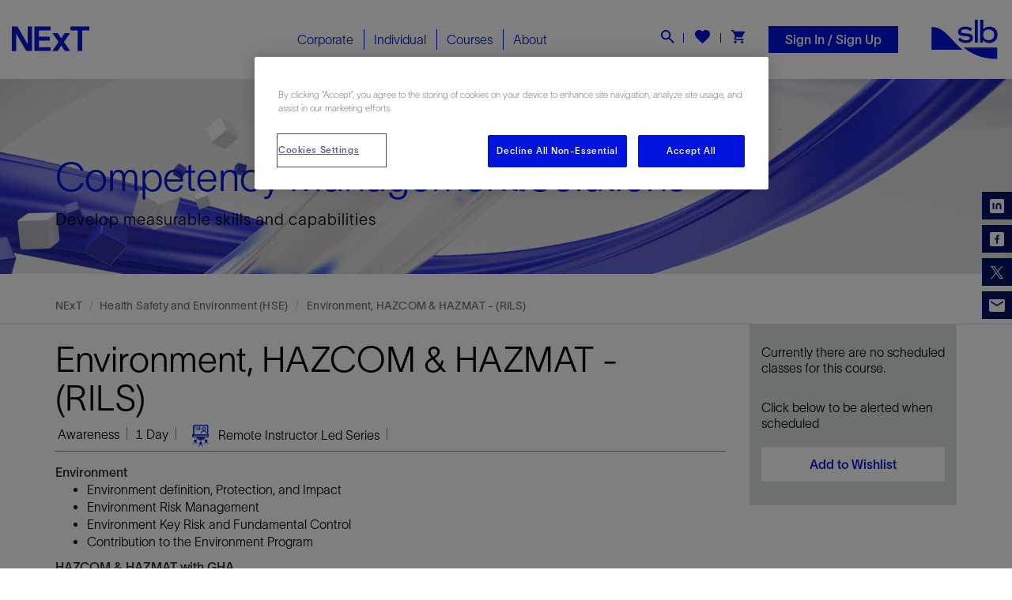

--- FILE ---
content_type: text/html; charset=utf-8
request_url: https://www.nexttraining.net/course/environment-hazcom-hazmat---rils-/15624
body_size: 31054
content:



<!DOCTYPE html>
<!--[if IE 9]><html lang="en" class="ie9 no-js"><![endif]-->
<!--[if !IE]><!-->
<html lang="en">
<!--<![endif]-->
<head>
    <!--fav icon-->
    <link rel="apple-touch-icon" sizes="57x57" href="/content/Next/images/favicon/apple-icon-57x57.png">
    <link rel="apple-touch-icon" sizes="60x60" href="/content/Next/images/favicon/apple-icon-60x60.png">
    <link rel="apple-touch-icon" sizes="72x72" href="/content/Next/images/favicon/apple-icon-72x72.png">
    <link rel="apple-touch-icon" sizes="76x76" href="/content/Next/images/favicon/apple-icon-76x76.png">
    <link rel="apple-touch-icon" sizes="114x114" href="/content/Next/images/favicon/apple-icon-114x114.png">
    <link rel="apple-touch-icon" sizes="120x120" href="/content/Next/images/favicon/apple-icon-120x120.png">
    <link rel="apple-touch-icon" sizes="144x144" href="/content/Next/images/favicon/apple-icon-144x144.png">
    <link rel="apple-touch-icon" sizes="152x152" href="/content/Next/images/favicon/apple-icon-152x152.png">
    <link rel="apple-touch-icon" sizes="180x180" href="/content/Next/images/favicon/apple-icon-180x180.png">
    <link rel="icon" type="image/png" sizes="192x192" href="/content/Next/images/favicon/android-icon-192x192.png">
    <link rel="icon" type="image/png" sizes="32x32" href="/content/Next/images/favicon/favicon-32x32.png">
    <link rel="icon" type="image/png" sizes="96x96" href="/content/Next/images/favicon/favicon-96x96.png">
    <link rel="icon" type="image/png" sizes="16x16" href="/content/Next/images/favicon/favicon-16x16.png">
    <link rel="manifest" href="/content/Next/images/favicon/manifest.json">
    <meta name="msapplication-TileColor" content="#ffffff">
    <meta name="msapplication-TileImage" content="/content/Next/images/favicon/ms-icon-144x144.png">
    <meta name="theme-color" content="#ffffff">
    <!--fav icon-->

    <meta charset="utf-8">
    <meta http-equiv="X-UA-Compatible" content="IE=edge">
    <meta name="viewport" content="width=device-width, initial-scale=1">
    <!--SEO-->
<!--BEGIN NOINDEX-->

<title>Environment, HAZCOM &amp; HAZMAT - (RILS)</title>
<meta name="description" content="This module covers the awareness basic level of the Environment and HAZCOM &amp; HAZMAT with GHA." />
<meta name="keywords" content="" />
<link rel="canonical" href="https://www.nexttraining.net/course/environment-hazcom-hazmat---rils-/15624" />
<meta property="og:title" itemprop="name" content="Environment, HAZCOM &amp; HAZMAT - (RILS)" />
    <meta property="og:description" itemprop="description" content="This module covers the awareness basic level of the Environment and HAZCOM &amp; HAZMAT with GHA." />
    <meta property="og:image" itemprop="image primaryImageOfPage" content="https://www.nexttraining.net/content/Next/images/favicon/next-logo-2.png" />

<meta property="og:type" content="website" />
<meta property="og:site_name" content="NExT, an SLB Company" />
<meta property="og:url" name="twitter:url" content="https://www.nexttraining.net/course/environment-hazcom-hazmat---rils-/15624" />

<meta name="twitter:card" content="summary" />
<meta name="twitter:title" content="Environment, HAZCOM &amp; HAZMAT - (RILS)" />
    <meta name="twitter:description" content="This module covers the awareness basic level of the Environment and HAZCOM &amp; HAZMAT with GHA." />
    <meta name="twitter:image:src" content="https://www.nexttraining.net/content/Next/images/favicon/next-logo-2.png" />
<meta name="twitter:domain" content="https://www.nexttraining.net" />


<!--END NOINDEX-->




    <!-- Latest compiled and minified JavaScript -->
    <link href="/content/next/fonts/css/fontawesome-all.min.css" rel="stylesheet" />
    <script nonce="f8236cb39c744e49acbe88e8195de3ad8de93096a92c27b66f317f96490bd924" src="/content/next/js/jquery.min.js"></script>
    
    
    <link href="/bundle/css?v=h-Gq8-A6T1ENTFdvz9-QyTlxHJuhf_qOvVpsGd5XklU1" rel="stylesheet"/>



    <!-- Optanon Consent Notice start -->
<script type="text/javascript" nonce="f8236cb39c744e49acbe88e8195de3ad8de93096a92c27b66f317f96490bd924"   src=https://cookie-cdn.cookiepro.com/consent/11650914-d1e8-4951-8246-bbfc6e010e2b/OtAutoBlock.js ></script> <script nonce="f8236cb39c744e49acbe88e8195de3ad8de93096a92c27b66f317f96490bd924"   src=https://cookie-cdn.cookiepro.com/scripttemplates/otSDKStub.js  type="text/javascript" charset="UTF-8" data-domain-script="11650914-d1e8-4951-8246-bbfc6e010e2b" ></script> <script nonce="f8236cb39c744e49acbe88e8195de3ad8de93096a92c27b66f317f96490bd924"   type="text/javascript"> function OptanonWrapper() { } </script>
  

    <!-- CookiePro Cookies Consent Notice end for nexttraining.net -->

    <!-- CookiePro Cookies Consent Notice end for nexttraining.net -->
    


    <!-- HTML5 shim and Respond.js for IE8 support of HTML5 elements and media queries -->
    <!-- WARNING: Respond.js doesn't work if you view the page via file:// -->
    <!--[if lt IE 9]>
        <script src="https://oss.maxcdn.com/html5shiv/3.7.3/html5shiv.min.js"></script>
        <script src="https://oss.maxcdn.com/respond/1.4.2/respond.min.js"></script>
      <![endif]-->


</head>
<body class="header-static ">
    
    
    <section class="header nextCommon">
        <!-- TopBar start -->
        

<div class="nextCommon searchFormField">
    <div class="container">
            <div class="form-group">
                <div class="input-group">
                    <input type="text" id="txtsearch" class="form-control" placeholder="Enter Keyword">
                    <div class="input-group-addon cursor RightLine position-relative">
                        <input type="hidden" id="hdnUrl" value="https://www.nexttraining.net/searchresults" />
                        <div id="searchbarbtn"><i class="fas"></i></div>
                    </div>
                    <div class="input-group-addon cursor pr-0 CloseSearch"><span>×</span></div>
                </div>
            </div>
    </div>
</div>
        

        <!-- TopBar End -->
        <!-- search field start -->
        <!-- search field end -->
        <!--Header start-->

<div class="container-fluid headpart ">
    <div class="row d-md-flex align-items-center">
        <div class="col-xl-4 col-md-3 TopLogoBarM">
            <a class="MobileMenuBtn">
                <span class="icon-bar"></span>
                <span class="icon-bar"></span>
                <span class="icon-bar"></span>
            </a>
            



<a href="https://www.nexttraining.net" class="logo">
    <img src="https://www.nexttraining.net/-/media/next-rebranding/image2vector.svg?h=37&amp;w=37&amp;hash=68868E75427D6A41A1C9C048243940F1" class="img-responsive" alt="Next">
</a>


<script nonce="f8236cb39c744e49acbe88e8195de3ad8de93096a92c27b66f317f96490bd924" type="application/ld+json">
    [{
    "@context" : "http://schema.org",
    "@type" : "Organization",
    "name" : "NExT, a Schlumberger company",    
    "slogan": "Oil & Gas Training and Competency Development",
    "logo":"https://www.nexttraining.net/-/media/next-rebranding/image2vector.svg",
    "description": "NExT, a Schlumberger company, provides oil and gas training, competency and professional development services covering technical and software skills to meet today’s industry challenges.",
    "url": "https://www.nexttraining.net",
    "sameAs" : [
    "https://www.linkedin.com/company/next_schlumberger",
    "https://instagram.com/nextschlumberger"]
    },
    {
    "@context": "https://schema.org",
    "@type": "WebSite",
    "url": "https://www.nexttraining.net",
    "potentialAction": {
    "@type": "SearchAction",
    "target": "https://www.nexttraining.net/searchresults?searchterm={search_term_string}",
    "query-input": "required name=search_term_string" }
    }]
</script>

            <a class="searchBtnM text-white">
                <i class="fas"></i>
            </a>

            <span class="wishlist wishlistM">
                <a href="https://www.nexttraining.net/shop/wishlist" class="">
                    <i class="fas" data-toggle="tooltip" data-placement="bottom" title="" data-container="body" data-original-title="Course wishlist"></i>
<span class="badge" id="wishlist"></span>                </a>
            </span>
            <a class="shoppingcartM shoppingcartMobile">
                <img src="/content/next/images/icons/Icon__cart.svg" />
                <div class="shoppingcartbadge">
                    <i class="far"></i>
                    <span class="badge shoppingcartbadgeM">1</span>
                </div>
            </a>
        </div>
                <li class="shoppingcartM" style="position:relative;">
            <a href="#" class="shoppingcart">
                <i class="far"></i>
            </a>
        </li>



        <div class="col-xl-4 col-md-4 position-static">
            <div class="menu">
                


<ul class="nav navbar-nav NavBarList">
                <li class="MegaMenu CorporateMenu CorporateMbMenu dropdown MainMenuLink ">
                        <a class="MainMenuLinks Corporate">
                            Corporate
                            <i class="fas fa-angle-right rightPointerMenu"></i>
                        </a>


                        <ul class="dropdown-menu MegaMenuDropdown CorporateDropdownMenu">
                            <div class="row m-0 coporateMenuDropdown">
                                <div class="close-btn"> <img src="https://www.nexttraining.net/content/next/images/menu/individual/close_btn.png" class="img-responsive m-auto mb-15"></div>
                                <div class="col-md-4 slb-bg-blue">
                                    <div class="CorporateSolutions py-2">
                                        <h4>Corporate Solutions</h4>
                                        <ul class="CorporateSolutionsList">

                                                <li><a href="https://www.nexttraining.net/corporate/capability-development" target=""><img src="https://www.nexttraining.net/-/media/next-rebranding/ui_rebranding_icons/icon_capability_development-w.svg?h=37&amp;w=37&amp;hash=C3191D26A0D5C2291C176CF00A810CDE"><span>Capability Development</span></a></li>
                                                <li><a href="https://www.nexttraining.net/corporate/competency-management" target=""><img src="https://www.nexttraining.net/-/media/next-rebranding/ui_rebranding_icons/icon_competency_management_solutions-w.svg?h=37&amp;w=37&amp;hash=37EF771512DFB09BE546B8D1D1A2A99F"><span>Competency Management</span></a></li>
                                                <li><a href="https://www.nexttraining.net/corporate/training-programs" target=""><img src="https://www.nexttraining.net/-/media/next-rebranding/ui_rebranding_icons/icon_training_programs-w.svg?h=37&amp;w=37&amp;hash=32EC35DA866239A2B90422FBB4B3DE9D"><span>Training Programs</span></a></li>
                                        </ul>
                                    </div>
                                        <div class="explorebtn explorebtnBluebrd">
                                            <a href="https://www.nexttraining.net/corporate" class="btn btn-theme-outline btn-small">Explore All Solutions    <i class="fa fa-angle-right" aria-hidden="true"></i><i class="fa fa-angle-right" aria-hidden="true"></i></a>
                                        </div>
                                </div>
                                        <div class="col-md-4 megaMenuHeight bg-gray">
                                            <div class="NextPertBlock text-center">
                                                    <img src="https://www.nexttraining.net/-/media/next-rebranding/nextpert-iocn-blue.png?h=296&amp;w=895&amp;hash=7743DF174E95A95F014970A7265112D8" class="img-responsive m-auto mb-15" alt="Nextpert" width="179" height="44">
                                                <p><strong class="sub-header"> The digital learning ecosystem </strong>An efficient management approach to capability development, delivering smarter teams, improved productivity and better business outcome <strong>for the managers.</strong> </p>
                                                    <div class="explorebtn">
                                                        <a href="https://www.nexttraining.net/corporate/individual-corporate" target="|Custom" class="btn btn-theme-outline btn-small">Explore <i class="fa fa-angle-right" aria-hidden="true"></i><i class="fa fa-angle-right" aria-hidden="true"></i></a>
                                                    </div>
                                            </div>
                                        </div>
                                        <div class="col-md-4 NextPertBlockBG ">
                                            <div class="recognitionsBlock text-center">
                                                <!--<img src="images/menu/individual/recognitions.png" class="img-responsive m-auto mb-15"> -->
                                                <div class="Recognitions"> PetroChallenge </div>

                                                <p class="d-block"><strong class="sub-header"> Bridging industry with academia </strong>An immersive and collaborative <strong>learning experience event</strong>, using OilSim simulator, providing highly relevant industry knowledge and soft skills.</p>
                                                    <div class="explorebtn">
                                                        <a href="https://www.nexttraining.net/corporate/petrochallenge" target="" class="btn btn-theme-outline btn-small">Explore <i class="fa fa-angle-right" aria-hidden="true"></i><i class="fa fa-angle-right" aria-hidden="true"></i></a>
                                                    </div>
                                            </div>
                                        </div>
                            </div>

                        </ul>
                </li>
                <li class="MegaMenu IndividualMenu IndividualMbMenu dropdown MainMenuLink megamenuseparator">
                        <a class="MainMenuLinks Individual">
                            Individual
                            <i class="fas fa-angle-right rightPointerMenu"></i>
                        </a>


                        <ul class="dropdown-menu MegaMenuDropdown IndividualDropdownMenu">
                            <div class="row m-0 coporateMenuDropdown">
                                <div class="close-btn"> <img src="https://www.nexttraining.net/content/next/images/menu/individual/close_btn.png" class="img-responsive m-auto mb-15"></div>
                                <div class="col-md-4 slb-bg-blue">
                                    <div class="CorporateSolutions py-2">
                                        <h4>Individual Solutions</h4>
                                        <ul class="CorporateSolutionsList">

                                                <li><a href="https://www.nexttraining.net/individual/search-a-scheduled-class" target=""><img src="https://www.nexttraining.net/-/media/next-rebranding/ui_rebranding_icons/icon_top_rated_courses-w.svg?h=37&amp;w=37&amp;hash=7429A63F82E0329580107FC7A562FFA6"><span>Top Rated Courses</span></a></li>
                                                <li><a href="https://www.nexttraining.net/individual/search-a-scheduled-class" target=""><img src="https://www.nexttraining.net/-/media/next-rebranding/ui_rebranding_icons/icon_search_scheduled_class-w.svg?h=37&amp;w=37&amp;hash=34241DEF6236FD70B00132E86B56CF8D"><span>Search a Scheduled Class</span></a></li>
                                                <li><a href="https://www.nexttraining.net/learner-journey" target=""><img src="https://www.nexttraining.net/-/media/next-rebranding/ui_rebranding_icons/icon_learning_journey-w.svg?h=37&amp;w=37&amp;hash=B5CE9605BF3B39D645F9F599A1824726"><span>Learning Journey</span></a></li>
                                                <li><a href="https://www.nexttraining.net/digital-credentials" target=""><img src="https://www.nexttraining.net/-/media/next-rebranding/badges/icon_digital_badge_w.svg?h=37&amp;w=37&amp;hash=078178E9C8F66B1EAF95D7A897708479"><span>Digital Credentials</span></a></li>
                                        </ul>
                                    </div>
                                        <div class="explorebtn explorebtnBluebrd">
                                            <a href="https://www.nexttraining.net/individual" class="btn btn-theme-outline btn-small">Explore All Solutions    <i class="fa fa-angle-right" aria-hidden="true"></i><i class="fa fa-angle-right" aria-hidden="true"></i></a>
                                        </div>
                                </div>
                                        <div class="col-md-4 megaMenuHeight bg-gray">
                                            <div class="NextPertBlock text-center">
                                                    <img src="https://www.nexttraining.net/-/media/next-rebranding/nextpert-iocn-blue.png?h=296&amp;w=895&amp;hash=7743DF174E95A95F014970A7265112D8" class="img-responsive m-auto mb-15" alt="Nextpert" width="179" height="44">
                                                <p> <strong class="sub-header">The digital learning ecosystem </strong> Digitally and seamlessly connecting you, the learner, with pertinent learning objects and related technologies ensuring <strong>systematic, engaging and continued learning. </strong> </p>
                                                    <div class="explorebtn">
                                                        <a href="https://www.nexttraining.net/corporate/individual-corporate" target="" class="btn btn-theme-outline btn-small">Explore <i class="fa fa-angle-right" aria-hidden="true"></i><i class="fa fa-angle-right" aria-hidden="true"></i></a>
                                                    </div>
                                            </div>
                                        </div>
                                        <div class="col-md-4 NextPertBlockBG ">
                                            <div class="recognitionsBlock text-center">
                                                <!--<img src="images/menu/individual/recognitions.png" class="img-responsive m-auto mb-15"> -->
                                                <div class="Recognitions"> Recognitions </div>

                                                <p>
				<strong class="sub-header">  Industry and client recognition </strong>
		</p>
<div class="recognitionlogo">
<img width="100%" src="https://www.nexttraining.net/-/media/73C70468CA9C4485965BD0C1BE396EDB.ashx" class="recogLogo img-responsive m-auto mt-1" /><p> Best Outreach Program Finalist: WorldOil Awards </p>
</div>
<div class="recognitionlogo">
<img src="https://www.nexttraining.net/-/media/0345D010BD914540B54D4B27BF2A6E65.ashx" width="84%" class="recogLogo img-responsive m-auto mt-1" />
<p> Overall Customer Satisfaction Score </p>
</div>
<div class="recognitionlogo" style="background:none;">
<img src="https://www.nexttraining.net/-/media/5A174F39D5D148A1A7C602C275143AF2.ashx" width="82%" class="recogLogo img-responsive m-auto mt-1" />
<p> Training provider of the year: 2013, 14 and 15 </p>
</div>
                                                    <div class="explorebtn">
                                                        <a href="https://www.nexttraining.net/about-next" target="" class="btn btn-theme-outline btn-small">Explore <i class="fa fa-angle-right" aria-hidden="true"></i><i class="fa fa-angle-right" aria-hidden="true"></i></a>
                                                    </div>
                                            </div>
                                        </div>
                            </div>

                        </ul>
                </li>
                <li class="MegaMenu CoursesMenu dropdown MainMenuLink megamenuseparator">
                    <a class="MainMenuLinks Courses" href="javascript:void(0)">
                        Courses
                    </a>
                    <i class="fas fa-angle-right rightPointerMenu"></i>
                    
    <ul class="dropdown-menu MegaMenuDropdown CoursesMenuDropdown">
        <div class="row m-0 courseMenuDropdown">
            <div class="col-md-4 pb-1 slb-bg-blue">
                <div class="courseMenuList">
                    <h4 class="pt-2">Industry Group</h4>
                    <ul class="nav nav-tabs nav-stacked mt-1">
                                <li class="active" type="button">
                                    <a data-toggle="tab" href="#SLBSoftware" aria-expanded="true">
                                        <img src="-/media/f8cd3c11b8ac46b6b9b1bc766c5d7ad6.ashx" /> SLB Software
                                    </a>
                                </li>
                                <li class="">
                                    <a data-toggle="tab" href="#Petrotechnical" aria-expanded="false">
                                        <img src="-/media/a143f6d552694595ab872d8db3f17475.ashx" /> Petrotechnical
                                    </a>
                                </li>
                                <li class="">
                                    <a data-toggle="tab" href="#OperationsandMaintenance" aria-expanded="false">
                                        <img src="-/media/032a8619ca3546fb8cb1a303798a248b.ashx" /> Operations and Maintenance
                                    </a>
                                </li>
                                <li class="">
                                    <a data-toggle="tab" href="#EnergyTransition" aria-expanded="false">
                                        <img src="-/media/4df908af991c4b10b3ca298f2014c0b2.ashx" /> Energy Transition
                                    </a>
                                </li>
                                <li class="">
                                    <a data-toggle="tab" href="#ArtificialIntelligence" aria-expanded="false">
                                        <img src="-/media/4992d2c447fd4c3198c2698765436e27.ashx" /> Artificial Intelligence
                                    </a>
                                </li>
                                <li class="">
                                    <a data-toggle="tab" href="#DigitalTechnology" aria-expanded="false">
                                        <img src="-/media/20eb9cbe0ff346eb95020ff67e552f55.ashx" /> Digital Technology
                                    </a>
                                </li>
                                <li class="">
                                    <a data-toggle="tab" href="#DigitalLearning" aria-expanded="false">
                                        <img src="-/media/87d470755254468fb66e220bc98d993a.ashx" /> Digital Learning
                                    </a>
                                </li>
                                <li class="">
                                    <a data-toggle="tab" href="#TechnicalChallenges" aria-expanded="false">
                                        <img src="-/media/7851804c0ca04565bd8e18612385f51e.ashx" /> Technical Challenges
                                    </a>
                                </li>
                                <li class="">
                                    <a data-toggle="tab" href="#HealthSafetyandEnvironmentHSE" aria-expanded="false">
                                        <img src="-/media/24f1cf8b35e64a2c8237ead1105fce77.ashx" /> Health Safety and Environment (HSE)
                                    </a>
                                </li>
                                <li class="">
                                    <a data-toggle="tab" href="#BusinessManagement" aria-expanded="false">
                                        <img src="-/media/4b43902dc2434cba9bc45f9193621b69.ashx" /> Business Management
                                    </a>
                                </li>
                                <li class="">
                                    <a data-toggle="tab" href="#EPIntroductionandFundamentals" aria-expanded="false">
                                        <img src="-/media/0ba73e5efb4d42a4849ea3ac7e2394d7.ashx" /> E&amp;P Introduction and Fundamentals
                                    </a>
                                </li>
                                <li class="">
                                    <a data-toggle="tab" href="#Gamification" aria-expanded="false">
                                        <img src="-/media/d345484fb6ea4afe8438377ff181fe72.ashx" /> Gamification
                                    </a>
                                </li>
                    </ul>
                </div>
            </div>
            <div class="col-md-8 menuHeight p-0">
                <div class="tab-content SubtabSecondBlock dropdownItemContent menuChild2Font boxImagMenuContent p-0">
                        <div id="SLBSoftware" class="tab-pane TabHoverPanel active">
                            <div class="row m-0">
                                    <div class="col-sm-6 MenuBrInner bg-gray MenuGrayBG p-0">
                                        <div class="SubTabsList">
                                            <h4 class="mt-0 pt-2">Discipline</h4>
                                            <div class="relative SubTabsListOverflow mt-2">
                                                <ul class="nav nav-tabs nav-stacked SubTabs SubTabHover">
                                                                <li class="active">
                                                                    <a href="https://www.nexttraining.net/courses/exploration/36/71/0">Exploration</a>
                                                                </li>
                                                                <li class="">
                                                                    <a href="https://www.nexttraining.net/courses/reservoir-engineering/36/53/0">Reservoir Engineering</a>
                                                                </li>
                                                                <li class="">
                                                                    <a href="https://www.nexttraining.net/courses/petrophysics/36/50/0">Petrophysics</a>
                                                                </li>
                                                                <li class="">
                                                                    <a href="https://www.nexttraining.net/courses/delfi/36/390/0">Delfi</a>
                                                                </li>
                                                                <li class="">
                                                                    <a href="https://www.nexttraining.net/courses/information-management/36/56/0">Information Management</a>
                                                                </li>
                                                                <li class="">
                                                                    <a href="https://www.nexttraining.net/courses/elearning/36/488/0">eLearning</a>
                                                                </li>
                                                                <li class="">
                                                                    <a href="https://www.nexttraining.net/courses/production-engineering/36/54/0">Production Engineering</a>
                                                                </li>
                                                                <li class="">
                                                                    <a href="https://www.nexttraining.net/courses/surface-facilities/36/55/0">Surface Facilities</a>
                                                                </li>
                                                                <li class="">
                                                                    <a href="https://www.nexttraining.net/courses/field-development-planning/36/70/0">Field Development Planning</a>
                                                                </li>
                                                                <li class="">
                                                                    <a href="https://www.nexttraining.net/courses/economics-and-finance/36/62/0">Economics and Finance</a>
                                                                </li>
                                                                <li class="">
                                                                    <a href="https://www.nexttraining.net/courses/multi-discipline/36/80/0">Multi-Discipline</a>
                                                                </li>
                                                                <li class="">
                                                                    <a href="https://www.nexttraining.net/courses/deepwater/36/73/0">Deepwater</a>
                                                                </li>
                                                                <li class="">
                                                                    <a href="https://www.nexttraining.net/courses/drilling-engineering/36/52/0">Drilling Engineering</a>
                                                                </li>
                                                                <li class="">
                                                                    <a href="https://www.nexttraining.net/courses/ccs/ccus-academy/36/490/0">CCS/CCUS Academy</a>
                                                                </li>
                                                                <li class="">
                                                                    <a href="https://www.nexttraining.net/courses/geomechanics/36/51/0">Geomechanics</a>
                                                                </li>
                                                                <li class="">
                                                                    <a href="https://www.nexttraining.net/courses/unconventional-resources/36/69/0">Unconventional Resources</a>
                                                                </li>
                                                                <li class="">
                                                                    <a href="https://www.nexttraining.net/courses/geosolutions/36/45/0">Geosolutions</a>
                                                                </li>
                                                                <li class="">
                                                                    <a href="https://www.nexttraining.net/courses/software-development/36/68/0">Software Development</a>
                                                                </li>
                                                                <li class="">
                                                                    <a href="https://www.nexttraining.net/courses/geology/36/48/0">Geology</a>
                                                                </li>
                                                                <li class="">
                                                                    <a href="https://www.nexttraining.net/courses/geophysics/36/49/0">Geophysics</a>
                                                                </li>
                                                </ul>
                                            </div>
                                        </div>
                                    </div>
                                    <div class="col-sm-6 learning_BG learningJourney">
                                        <div class="close-btn"> <img src="https://www.nexttraining.net/content/next/images/menu/individual/close_btn.png" class="img-responsive m-auto mb-15"></div>
                                            <div class="learning_BG newHeight pb-2 pl-2 pr-2">
                                                <h4 class="pt-1">Software Products</h4>
                                                <div class="industryLine redLine mb-2"></div>
                                                    <ul class="col-sm-6 nav nav-tabs nav-stacked SubTabs SoftwareProducts">
                                                            <li class=""> <a href="https://www.nexttraining.net/courses/eclipse/36/193/1">Eclipse</a> </li>
                                                            <li class=""> <a href="https://www.nexttraining.net/courses/information-management/36/195/1">Information Management</a> </li>
                                                            <li class=""> <a href="https://www.nexttraining.net/courses/merak/36/196/1">Merak</a> </li>
                                                            <li class=""> <a href="https://www.nexttraining.net/courses/ocean/36/197/1">Ocean</a> </li>
                                                            <li class=""> <a href="https://www.nexttraining.net/courses/petrel/36/198/1">Petrel</a> </li>
                                                            <li class=""> <a href="https://www.nexttraining.net/courses/petromod/36/199/1">PetroMod</a> </li>
                                                            <li class=""> <a href="https://www.nexttraining.net/courses/techlog/36/201/1">Techlog</a> </li>
                                                            <li class=""> <a href="https://www.nexttraining.net/courses/intersect/36/203/1">INTERSECT</a> </li>
                                                            <li class=""> <a href="https://www.nexttraining.net/courses/innerlogix/36/206/1">InnerLogix</a> </li>
                                                            <li class=""> <a href="https://www.nexttraining.net/courses/prosource/36/208/1">ProSource</a> </li>
                                                            <li class=""> <a href="https://www.nexttraining.net/courses/esearch/36/209/1">eSearch</a> </li>
                                                            <li class=""> <a href="https://www.nexttraining.net/courses/avocet/36/211/1">Avocet</a> </li>
                                                            <li class=""> <a href="https://www.nexttraining.net/courses/ofm/36/212/1">OFM</a> </li>
                                                            <li class=""> <a href="https://www.nexttraining.net/courses/pipesim/36/213/1">PIPESIM</a> </li>
                                                            <li class=""> <a href="https://www.nexttraining.net/courses/studio/36/214/1">Studio</a> </li>
                                                            <li class=""> <a href="https://www.nexttraining.net/courses/olga/36/215/1">OLGA</a> </li>
                                                            <li class=""> <a href="https://www.nexttraining.net/courses/mepo/36/216/1">MEPO</a> </li>
                                                            <li class=""> <a href="https://www.nexttraining.net/courses/geox/36/219/1">GeoX</a> </li>
                                                            <li class=""> <a href="https://www.nexttraining.net/courses/drillbench/36/220/1">Drillbench</a> </li>
                                                            <li class=""> <a href="https://www.nexttraining.net/courses/omega/36/222/1">Omega</a> </li>
                                                            <li class=""> <a href="https://www.nexttraining.net/courses/kinetix/36/223/1">Kinetix</a> </li>
                                                            <li class=""> <a href="https://www.nexttraining.net/courses/petrel-reservoir-engineering/36/224/1">Petrel Reservoir Engineering</a> </li>
                                                            <li class=""> <a href="https://www.nexttraining.net/courses/integrated-asset-modeler/36/226/1">Integrated Asset Modeler</a> </li>
                                                            <li class=""> <a href="https://www.nexttraining.net/courses/geosolutions/36/227/1">Geosolutions</a> </li>
                                                            <li class=""> <a href="https://www.nexttraining.net/courses/drillplan/36/228/1">DrillPlan</a> </li>
                                                            <li class=""> <a href="https://www.nexttraining.net/courses/symmetry/36/229/1">Symmetry</a> </li>
                                                            <li class=""> <a href="https://www.nexttraining.net/courses/flaresim/36/467/1">FlareSim</a> </li>
                                                            <li class=""> <a href="https://www.nexttraining.net/courses/osdu/36/474/1">OSDU</a> </li>
                                                    </ul>
                                            </div>
                                    </div>

                            </div>
                        </div>
                        <div id="Petrotechnical" class="tab-pane TabHoverPanel ">
                            <div class="row m-0">
                                    <div class="col-sm-6 MenuBrInner bg-gray MenuGrayBG p-0">
                                        <div class="SubTabsList">
                                            <h4 class="mt-0 pt-2">Discipline</h4>
                                            <div class="relative SubTabsListOverflow mt-2">
                                                <ul class="nav nav-tabs nav-stacked SubTabs SubTabHover">
                                                                <li class="" data-toggle="tab" data-target="#Geology" aria-expanded="true">
                                                                    <a href='https://www.nexttraining.net/courses/geology/34/48/2'>Geology</a>
                                                                </li>
                                                                <li class="" data-toggle="tab" data-target="#Geophysics" aria-expanded="true">
                                                                    <a href='https://www.nexttraining.net/courses/geophysics/34/49/2'>Geophysics</a>
                                                                </li>
                                                                <li class="" data-toggle="tab" data-target="#Petrophysics" aria-expanded="true">
                                                                    <a href='https://www.nexttraining.net/courses/petrophysics/34/50/2'>Petrophysics</a>
                                                                </li>
                                                                <li class="" data-toggle="tab" data-target="#Geomechanics" aria-expanded="true">
                                                                    <a href='https://www.nexttraining.net/courses/geomechanics/34/51/2'>Geomechanics</a>
                                                                </li>
                                                                <li class="" data-toggle="tab" data-target="#DrillingEngineering" aria-expanded="true">
                                                                    <a href='https://www.nexttraining.net/courses/drilling-engineering/34/52/2'>Drilling Engineering</a>
                                                                </li>
                                                                <li class="" data-toggle="tab" data-target="#ReservoirEngineering" aria-expanded="true">
                                                                    <a href='https://www.nexttraining.net/courses/reservoir-engineering/34/53/2'>Reservoir Engineering</a>
                                                                </li>
                                                                <li class="" data-toggle="tab" data-target="#ProductionEngineering" aria-expanded="true">
                                                                    <a href='https://www.nexttraining.net/courses/production-engineering/34/54/2'>Production Engineering</a>
                                                                </li>
                                                                <li class="" data-toggle="tab" data-target="#SurfaceFacilities" aria-expanded="true">
                                                                    <a href='https://www.nexttraining.net/courses/surface-facilities/34/55/2'>Surface Facilities</a>
                                                                </li>
                                                                <li class="" data-toggle="tab" data-target="#InformationManagement" aria-expanded="true">
                                                                    <a href='https://www.nexttraining.net/courses/information-management/34/56/2'>Information Management</a>
                                                                </li>
                                                </ul>
                                            </div>
                                        </div>
                                    </div>
                                    <div class="col-sm-6 learning_BG learningJourney">
                                        <div class="close-btn"> <img src="https://www.nexttraining.net/content/next/images/menu/individual/close_btn.png" class="img-responsive m-auto mb-15"></div>
                                            <div class="tab-content learning_BG newHeight pb-2 pl-2 pr-2">
                                                <h4 class="pt-1">Learning Journey</h4>
                                                    <div id="Geology" class="SubTabHoverPanel active in">
                                                        <ul class="pl-0 mt-1 learningPathList mb-3">
                                                                <li class="whiteBG pt-1 pb-1 pl-2 pr-2" data-url="https://www.nexttraining.net/learner-journey?industryid=34&amp;disciplineid=48&amp;subdisciplineid=152">
                                                                    <span>Exploration: Play and Prospect Definition</span>
                                                                    <img src="https://www.nexttraining.net/content/next/images/menu/courses/code-blue.svg">
                                                                    <b>31</b> Courses&nbsp;&nbsp; | &nbsp;&nbsp;
                                                                    <img src="https://www.nexttraining.net/content/next/images/menu/courses/Calendar-blue.svg" class="calPostion">
                                                                    <b>181</b> Days
                                                                </li>
                                                                <li class="whiteBG pt-1 pb-1 pl-2 pr-2" data-url="https://www.nexttraining.net/learner-journey?industryid=34&amp;disciplineid=48&amp;subdisciplineid=155">
                                                                    <span>Petrel</span>
                                                                    <img src="https://www.nexttraining.net/content/next/images/menu/courses/code-blue.svg">
                                                                    <b>30</b> Courses&nbsp;&nbsp; | &nbsp;&nbsp;
                                                                    <img src="https://www.nexttraining.net/content/next/images/menu/courses/Calendar-blue.svg" class="calPostion">
                                                                    <b>100</b> Days
                                                                </li>
                                                                <li class="whiteBG pt-1 pb-1 pl-2 pr-2" data-url="https://www.nexttraining.net/learner-journey?industryid=34&amp;disciplineid=48&amp;subdisciplineid=154">
                                                                    <span>Structural Geology and Tectonics</span>
                                                                    <img src="https://www.nexttraining.net/content/next/images/menu/courses/code-blue.svg">
                                                                    <b>23</b> Courses&nbsp;&nbsp; | &nbsp;&nbsp;
                                                                    <img src="https://www.nexttraining.net/content/next/images/menu/courses/Calendar-blue.svg" class="calPostion">
                                                                    <b>110</b> Days
                                                                </li>
                                                                <li class="whiteBG pt-1 pb-1 pl-2 pr-2" data-url="https://www.nexttraining.net/learner-journey?industryid=34&amp;disciplineid=48&amp;subdisciplineid=153">
                                                                    <span>Field Appraisal and Development</span>
                                                                    <img src="https://www.nexttraining.net/content/next/images/menu/courses/code-blue.svg">
                                                                    <b>21</b> Courses&nbsp;&nbsp; | &nbsp;&nbsp;
                                                                    <img src="https://www.nexttraining.net/content/next/images/menu/courses/Calendar-blue.svg" class="calPostion">
                                                                    <b>150</b> Days
                                                                </li>
                                                        </ul>
                                                        <a href="https://www.nexttraining.net/learner-journey?industryid=34&amp;disciplineid=48" class="btn btn-info btn-block btn-lg mb-2"> Customize Your Learning Journey  <i class="fa fa-angle-right" aria-hidden="true"></i></a>
                                                    </div>
                                                    <div id="Geophysics" class="SubTabHoverPanel active in">
                                                        <ul class="pl-0 mt-1 learningPathList mb-3">
                                                                <li class="whiteBG pt-1 pb-1 pl-2 pr-2" data-url="https://www.nexttraining.net/learner-journey?industryid=34&amp;disciplineid=49&amp;subdisciplineid=165">
                                                                    <span>Quantitative Seismic Interpretation</span>
                                                                    <img src="https://www.nexttraining.net/content/next/images/menu/courses/code-blue.svg">
                                                                    <b>22</b> Courses&nbsp;&nbsp; | &nbsp;&nbsp;
                                                                    <img src="https://www.nexttraining.net/content/next/images/menu/courses/Calendar-blue.svg" class="calPostion">
                                                                    <b>201</b> Days
                                                                </li>
                                                                <li class="whiteBG pt-1 pb-1 pl-2 pr-2" data-url="https://www.nexttraining.net/learner-journey?industryid=34&amp;disciplineid=49&amp;subdisciplineid=162">
                                                                    <span>Structural and Stratigraphic Interpretation </span>
                                                                    <img src="https://www.nexttraining.net/content/next/images/menu/courses/code-blue.svg">
                                                                    <b>18</b> Courses&nbsp;&nbsp; | &nbsp;&nbsp;
                                                                    <img src="https://www.nexttraining.net/content/next/images/menu/courses/Calendar-blue.svg" class="calPostion">
                                                                    <b>89</b> Days
                                                                </li>
                                                                <li class="whiteBG pt-1 pb-1 pl-2 pr-2" data-url="https://www.nexttraining.net/learner-journey?industryid=34&amp;disciplineid=49&amp;subdisciplineid=171">
                                                                    <span>Geophysical Data Processing</span>
                                                                    <img src="https://www.nexttraining.net/content/next/images/menu/courses/code-blue.svg">
                                                                    <b>16</b> Courses&nbsp;&nbsp; | &nbsp;&nbsp;
                                                                    <img src="https://www.nexttraining.net/content/next/images/menu/courses/Calendar-blue.svg" class="calPostion">
                                                                    <b>82</b> Days
                                                                </li>
                                                                <li class="whiteBG pt-1 pb-1 pl-2 pr-2" data-url="https://www.nexttraining.net/learner-journey?industryid=34&amp;disciplineid=49&amp;subdisciplineid=163">
                                                                    <span> Geophysics</span>
                                                                    <img src="https://www.nexttraining.net/content/next/images/menu/courses/code-blue.svg">
                                                                    <b>15</b> Courses&nbsp;&nbsp; | &nbsp;&nbsp;
                                                                    <img src="https://www.nexttraining.net/content/next/images/menu/courses/Calendar-blue.svg" class="calPostion">
                                                                    <b>141</b> Days
                                                                </li>
                                                        </ul>
                                                        <a href="https://www.nexttraining.net/learner-journey?industryid=34&amp;disciplineid=49" class="btn btn-info btn-block btn-lg mb-2"> Customize Your Learning Journey  <i class="fa fa-angle-right" aria-hidden="true"></i></a>
                                                    </div>
                                                    <div id="Petrophysics" class="SubTabHoverPanel active in">
                                                        <ul class="pl-0 mt-1 learningPathList mb-3">
                                                                <li class="whiteBG pt-1 pb-1 pl-2 pr-2" data-url="https://www.nexttraining.net/learner-journey?industryid=34&amp;disciplineid=50&amp;subdisciplineid=175">
                                                                    <span>Open Hole Log Interpretation</span>
                                                                    <img src="https://www.nexttraining.net/content/next/images/menu/courses/code-blue.svg">
                                                                    <b>20</b> Courses&nbsp;&nbsp; | &nbsp;&nbsp;
                                                                    <img src="https://www.nexttraining.net/content/next/images/menu/courses/Calendar-blue.svg" class="calPostion">
                                                                    <b>105</b> Days
                                                                </li>
                                                                <li class="whiteBG pt-1 pb-1 pl-2 pr-2" data-url="https://www.nexttraining.net/learner-journey?industryid=34&amp;disciplineid=50&amp;subdisciplineid=177">
                                                                    <span>Reservoir Petrophysics</span>
                                                                    <img src="https://www.nexttraining.net/content/next/images/menu/courses/code-blue.svg">
                                                                    <b>18</b> Courses&nbsp;&nbsp; | &nbsp;&nbsp;
                                                                    <img src="https://www.nexttraining.net/content/next/images/menu/courses/Calendar-blue.svg" class="calPostion">
                                                                    <b>101</b> Days
                                                                </li>
                                                                <li class="whiteBG pt-1 pb-1 pl-2 pr-2" data-url="https://www.nexttraining.net/learner-journey?industryid=34&amp;disciplineid=50&amp;subdisciplineid=173">
                                                                    <span>Cased Hole Log Interpretation</span>
                                                                    <img src="https://www.nexttraining.net/content/next/images/menu/courses/code-blue.svg">
                                                                    <b>13</b> Courses&nbsp;&nbsp; | &nbsp;&nbsp;
                                                                    <img src="https://www.nexttraining.net/content/next/images/menu/courses/Calendar-blue.svg" class="calPostion">
                                                                    <b>60</b> Days
                                                                </li>
                                                                <li class="whiteBG pt-1 pb-1 pl-2 pr-2" data-url="https://www.nexttraining.net/learner-journey?industryid=34&amp;disciplineid=50&amp;subdisciplineid=172">
                                                                    <span>Petrophysics</span>
                                                                    <img src="https://www.nexttraining.net/content/next/images/menu/courses/code-blue.svg">
                                                                    <b>2</b> Courses&nbsp;&nbsp; | &nbsp;&nbsp;
                                                                    <img src="https://www.nexttraining.net/content/next/images/menu/courses/Calendar-blue.svg" class="calPostion">
                                                                    <b>20</b> Days
                                                                </li>
                                                        </ul>
                                                        <a href="https://www.nexttraining.net/learner-journey?industryid=34&amp;disciplineid=50" class="btn btn-info btn-block btn-lg mb-2"> Customize Your Learning Journey  <i class="fa fa-angle-right" aria-hidden="true"></i></a>
                                                    </div>
                                                    <div id="Geomechanics" class="SubTabHoverPanel active in">
                                                        <ul class="pl-0 mt-1 learningPathList mb-3">
                                                                <li class="whiteBG pt-1 pb-1 pl-2 pr-2" data-url="https://www.nexttraining.net/learner-journey?industryid=34&amp;disciplineid=51&amp;subdisciplineid=261">
                                                                    <span>Drilling</span>
                                                                    <img src="https://www.nexttraining.net/content/next/images/menu/courses/code-blue.svg">
                                                                    <b>11</b> Courses&nbsp;&nbsp; | &nbsp;&nbsp;
                                                                    <img src="https://www.nexttraining.net/content/next/images/menu/courses/Calendar-blue.svg" class="calPostion">
                                                                    <b>56</b> Days
                                                                </li>
                                                                <li class="whiteBG pt-1 pb-1 pl-2 pr-2" data-url="https://www.nexttraining.net/learner-journey?industryid=34&amp;disciplineid=51&amp;subdisciplineid=256">
                                                                    <span>Unconventional Reservoirs</span>
                                                                    <img src="https://www.nexttraining.net/content/next/images/menu/courses/code-blue.svg">
                                                                    <b>10</b> Courses&nbsp;&nbsp; | &nbsp;&nbsp;
                                                                    <img src="https://www.nexttraining.net/content/next/images/menu/courses/Calendar-blue.svg" class="calPostion">
                                                                    <b>44</b> Days
                                                                </li>
                                                                <li class="whiteBG pt-1 pb-1 pl-2 pr-2" data-url="https://www.nexttraining.net/learner-journey?industryid=34&amp;disciplineid=51&amp;subdisciplineid=260">
                                                                    <span>Reservoir</span>
                                                                    <img src="https://www.nexttraining.net/content/next/images/menu/courses/code-blue.svg">
                                                                    <b>8</b> Courses&nbsp;&nbsp; | &nbsp;&nbsp;
                                                                    <img src="https://www.nexttraining.net/content/next/images/menu/courses/Calendar-blue.svg" class="calPostion">
                                                                    <b>43</b> Days
                                                                </li>
                                                        </ul>
                                                        <a href="https://www.nexttraining.net/learner-journey?industryid=34&amp;disciplineid=51" class="btn btn-info btn-block btn-lg mb-2"> Customize Your Learning Journey  <i class="fa fa-angle-right" aria-hidden="true"></i></a>
                                                    </div>
                                                    <div id="DrillingEngineering" class="SubTabHoverPanel active in">
                                                        <ul class="pl-0 mt-1 learningPathList mb-3">
                                                                <li class="whiteBG pt-1 pb-1 pl-2 pr-2" data-url="https://www.nexttraining.net/learner-journey?industryid=34&amp;disciplineid=52&amp;subdisciplineid=111">
                                                                    <span>Management &amp; Well Operations</span>
                                                                    <img src="https://www.nexttraining.net/content/next/images/menu/courses/code-blue.svg">
                                                                    <b>33</b> Courses&nbsp;&nbsp; | &nbsp;&nbsp;
                                                                    <img src="https://www.nexttraining.net/content/next/images/menu/courses/Calendar-blue.svg" class="calPostion">
                                                                    <b>201</b> Days
                                                                </li>
                                                                <li class="whiteBG pt-1 pb-1 pl-2 pr-2" data-url="https://www.nexttraining.net/learner-journey?industryid=34&amp;disciplineid=52&amp;subdisciplineid=110">
                                                                    <span>Well Planning &amp; Design</span>
                                                                    <img src="https://www.nexttraining.net/content/next/images/menu/courses/code-blue.svg">
                                                                    <b>26</b> Courses&nbsp;&nbsp; | &nbsp;&nbsp;
                                                                    <img src="https://www.nexttraining.net/content/next/images/menu/courses/Calendar-blue.svg" class="calPostion">
                                                                    <b>117</b> Days
                                                                </li>
                                                                <li class="whiteBG pt-1 pb-1 pl-2 pr-2" data-url="https://www.nexttraining.net/learner-journey?industryid=34&amp;disciplineid=52&amp;subdisciplineid=113">
                                                                    <span>Drilling Technology</span>
                                                                    <img src="https://www.nexttraining.net/content/next/images/menu/courses/code-blue.svg">
                                                                    <b>16</b> Courses&nbsp;&nbsp; | &nbsp;&nbsp;
                                                                    <img src="https://www.nexttraining.net/content/next/images/menu/courses/Calendar-blue.svg" class="calPostion">
                                                                    <b>95</b> Days
                                                                </li>
                                                                <li class="whiteBG pt-1 pb-1 pl-2 pr-2" data-url="https://www.nexttraining.net/learner-journey?industryid=34&amp;disciplineid=52&amp;subdisciplineid=109">
                                                                    <span> General Knowledge</span>
                                                                    <img src="https://www.nexttraining.net/content/next/images/menu/courses/code-blue.svg">
                                                                    <b>3</b> Courses&nbsp;&nbsp; | &nbsp;&nbsp;
                                                                    <img src="https://www.nexttraining.net/content/next/images/menu/courses/Calendar-blue.svg" class="calPostion">
                                                                    <b>20</b> Days
                                                                </li>
                                                        </ul>
                                                        <a href="https://www.nexttraining.net/learner-journey?industryid=34&amp;disciplineid=52" class="btn btn-info btn-block btn-lg mb-2"> Customize Your Learning Journey  <i class="fa fa-angle-right" aria-hidden="true"></i></a>
                                                    </div>
                                                    <div id="ReservoirEngineering" class="SubTabHoverPanel active in">
                                                        <ul class="pl-0 mt-1 learningPathList mb-3">
                                                                <li class="whiteBG pt-1 pb-1 pl-2 pr-2" data-url="https://www.nexttraining.net/learner-journey?industryid=34&amp;disciplineid=53&amp;subdisciplineid=83">
                                                                    <span>Reservoir Management</span>
                                                                    <img src="https://www.nexttraining.net/content/next/images/menu/courses/code-blue.svg">
                                                                    <b>28</b> Courses&nbsp;&nbsp; | &nbsp;&nbsp;
                                                                    <img src="https://www.nexttraining.net/content/next/images/menu/courses/Calendar-blue.svg" class="calPostion">
                                                                    <b>127</b> Days
                                                                </li>
                                                                <li class="whiteBG pt-1 pb-1 pl-2 pr-2" data-url="https://www.nexttraining.net/learner-journey?industryid=34&amp;disciplineid=53&amp;subdisciplineid=92">
                                                                    <span>Reservoir Analysis</span>
                                                                    <img src="https://www.nexttraining.net/content/next/images/menu/courses/code-blue.svg">
                                                                    <b>20</b> Courses&nbsp;&nbsp; | &nbsp;&nbsp;
                                                                    <img src="https://www.nexttraining.net/content/next/images/menu/courses/Calendar-blue.svg" class="calPostion">
                                                                    <b>85</b> Days
                                                                </li>
                                                                <li class="whiteBG pt-1 pb-1 pl-2 pr-2" data-url="https://www.nexttraining.net/learner-journey?industryid=34&amp;disciplineid=53&amp;subdisciplineid=93">
                                                                    <span>Reservoir Characterization</span>
                                                                    <img src="https://www.nexttraining.net/content/next/images/menu/courses/code-blue.svg">
                                                                    <b>19</b> Courses&nbsp;&nbsp; | &nbsp;&nbsp;
                                                                    <img src="https://www.nexttraining.net/content/next/images/menu/courses/Calendar-blue.svg" class="calPostion">
                                                                    <b>82</b> Days
                                                                </li>
                                                                <li class="whiteBG pt-1 pb-1 pl-2 pr-2" data-url="https://www.nexttraining.net/learner-journey?industryid=34&amp;disciplineid=53&amp;subdisciplineid=86">
                                                                    <span>Reservoir Simulation</span>
                                                                    <img src="https://www.nexttraining.net/content/next/images/menu/courses/code-blue.svg">
                                                                    <b>7</b> Courses&nbsp;&nbsp; | &nbsp;&nbsp;
                                                                    <img src="https://www.nexttraining.net/content/next/images/menu/courses/Calendar-blue.svg" class="calPostion">
                                                                    <b>30</b> Days
                                                                </li>
                                                        </ul>
                                                        <a href="https://www.nexttraining.net/learner-journey?industryid=34&amp;disciplineid=53" class="btn btn-info btn-block btn-lg mb-2"> Customize Your Learning Journey  <i class="fa fa-angle-right" aria-hidden="true"></i></a>
                                                    </div>
                                                    <div id="ProductionEngineering" class="SubTabHoverPanel active in">
                                                        <ul class="pl-0 mt-1 learningPathList mb-3">
                                                                <li class="whiteBG pt-1 pb-1 pl-2 pr-2" data-url="https://www.nexttraining.net/learner-journey?industryid=34&amp;disciplineid=54&amp;subdisciplineid=131">
                                                                    <span>Well Completions</span>
                                                                    <img src="https://www.nexttraining.net/content/next/images/menu/courses/code-blue.svg">
                                                                    <b>35</b> Courses&nbsp;&nbsp; | &nbsp;&nbsp;
                                                                    <img src="https://www.nexttraining.net/content/next/images/menu/courses/Calendar-blue.svg" class="calPostion">
                                                                    <b>136</b> Days
                                                                </li>
                                                                <li class="whiteBG pt-1 pb-1 pl-2 pr-2" data-url="https://www.nexttraining.net/learner-journey?industryid=34&amp;disciplineid=54&amp;subdisciplineid=130">
                                                                    <span>Well Performance</span>
                                                                    <img src="https://www.nexttraining.net/content/next/images/menu/courses/code-blue.svg">
                                                                    <b>22</b> Courses&nbsp;&nbsp; | &nbsp;&nbsp;
                                                                    <img src="https://www.nexttraining.net/content/next/images/menu/courses/Calendar-blue.svg" class="calPostion">
                                                                    <b>108</b> Days
                                                                </li>
                                                                <li class="whiteBG pt-1 pb-1 pl-2 pr-2" data-url="https://www.nexttraining.net/learner-journey?industryid=34&amp;disciplineid=54&amp;subdisciplineid=120">
                                                                    <span>Artificial Lift</span>
                                                                    <img src="https://www.nexttraining.net/content/next/images/menu/courses/code-blue.svg">
                                                                    <b>19</b> Courses&nbsp;&nbsp; | &nbsp;&nbsp;
                                                                    <img src="https://www.nexttraining.net/content/next/images/menu/courses/Calendar-blue.svg" class="calPostion">
                                                                    <b>99</b> Days
                                                                </li>
                                                                <li class="whiteBG pt-1 pb-1 pl-2 pr-2" data-url="https://www.nexttraining.net/learner-journey?industryid=34&amp;disciplineid=54&amp;subdisciplineid=118">
                                                                    <span>Well Intervention</span>
                                                                    <img src="https://www.nexttraining.net/content/next/images/menu/courses/code-blue.svg">
                                                                    <b>18</b> Courses&nbsp;&nbsp; | &nbsp;&nbsp;
                                                                    <img src="https://www.nexttraining.net/content/next/images/menu/courses/Calendar-blue.svg" class="calPostion">
                                                                    <b>102</b> Days
                                                                </li>
                                                        </ul>
                                                        <a href="https://www.nexttraining.net/learner-journey?industryid=34&amp;disciplineid=54" class="btn btn-info btn-block btn-lg mb-2"> Customize Your Learning Journey  <i class="fa fa-angle-right" aria-hidden="true"></i></a>
                                                    </div>
                                                    <div id="SurfaceFacilities" class="SubTabHoverPanel active in">
                                                        <ul class="pl-0 mt-1 learningPathList mb-3">
                                                                <li class="whiteBG pt-1 pb-1 pl-2 pr-2" data-url="https://www.nexttraining.net/learner-journey?industryid=34&amp;disciplineid=55&amp;subdisciplineid=182">
                                                                    <span>Surface Facilities Engineering</span>
                                                                    <img src="https://www.nexttraining.net/content/next/images/menu/courses/code-blue.svg">
                                                                    <b>39</b> Courses&nbsp;&nbsp; | &nbsp;&nbsp;
                                                                    <img src="https://www.nexttraining.net/content/next/images/menu/courses/Calendar-blue.svg" class="calPostion">
                                                                    <b>193</b> Days
                                                                </li>
                                                                <li class="whiteBG pt-1 pb-1 pl-2 pr-2" data-url="https://www.nexttraining.net/learner-journey?industryid=34&amp;disciplineid=55&amp;subdisciplineid=183">
                                                                    <span>Maintenance and Reliability</span>
                                                                    <img src="https://www.nexttraining.net/content/next/images/menu/courses/code-blue.svg">
                                                                    <b>12</b> Courses&nbsp;&nbsp; | &nbsp;&nbsp;
                                                                    <img src="https://www.nexttraining.net/content/next/images/menu/courses/Calendar-blue.svg" class="calPostion">
                                                                    <b>60</b> Days
                                                                </li>
                                                                <li class="whiteBG pt-1 pb-1 pl-2 pr-2" data-url="https://www.nexttraining.net/learner-journey?industryid=34&amp;disciplineid=55&amp;subdisciplineid=181">
                                                                    <span>General</span>
                                                                    <img src="https://www.nexttraining.net/content/next/images/menu/courses/code-blue.svg">
                                                                    <b>4</b> Courses&nbsp;&nbsp; | &nbsp;&nbsp;
                                                                    <img src="https://www.nexttraining.net/content/next/images/menu/courses/Calendar-blue.svg" class="calPostion">
                                                                    <b>19</b> Days
                                                                </li>
                                                        </ul>
                                                        <a href="https://www.nexttraining.net/learner-journey?industryid=34&amp;disciplineid=55" class="btn btn-info btn-block btn-lg mb-2"> Customize Your Learning Journey  <i class="fa fa-angle-right" aria-hidden="true"></i></a>
                                                    </div>
                                                    <div id="InformationManagement" class="SubTabHoverPanel active in">
                                                        <ul class="pl-0 mt-1 learningPathList mb-3">
                                                                <li class="whiteBG pt-1 pb-1 pl-2 pr-2" data-url="https://www.nexttraining.net/learner-journey?industryid=34&amp;disciplineid=56&amp;subdisciplineid=230">
                                                                    <span>Data Quality Management</span>
                                                                    <img src="https://www.nexttraining.net/content/next/images/menu/courses/code-blue.svg">
                                                                    <b>4</b> Courses&nbsp;&nbsp; | &nbsp;&nbsp;
                                                                    <img src="https://www.nexttraining.net/content/next/images/menu/courses/Calendar-blue.svg" class="calPostion">
                                                                    <b>12</b> Days
                                                                </li>
                                                        </ul>
                                                        <a href="https://www.nexttraining.net/learner-journey?industryid=34&amp;disciplineid=56" class="btn btn-info btn-block btn-lg mb-2"> Customize Your Learning Journey  <i class="fa fa-angle-right" aria-hidden="true"></i></a>
                                                    </div>
                                            </div>
                                    </div>

                            </div>
                        </div>
                        <div id="OperationsandMaintenance" class="tab-pane TabHoverPanel ">
                            <div class="row m-0">
                                    <div class="col-sm-6 MenuBrInner bg-gray MenuGrayBG p-0">
                                        <div class="SubTabsList">
                                            <h4 class="mt-0 pt-2">Discipline</h4>
                                            <div class="relative SubTabsListOverflow mt-2">
                                                <ul class="nav nav-tabs nav-stacked SubTabs SubTabHover">
                                                                <li class="" data-toggle="tab" data-target="#MechanicalTechnicianOperationsandMaintenance" aria-expanded="true">
                                                                    <a href='https://www.nexttraining.net/courses/mechanical-technician-operations-and-maintenance/35/57/2'>Mechanical Technician Operations and Maintenance</a>
                                                                </li>
                                                                <li class="" data-toggle="tab" data-target="#ProcessTechnicianOperationsandMaintenance" aria-expanded="true">
                                                                    <a href='https://www.nexttraining.net/courses/process-technician-operations-and-maintenance/35/58/2'>Process Technician Operations and Maintenance</a>
                                                                </li>
                                                                <li class="" data-toggle="tab" data-target="#InstrumentationTechnicianOperationsandMaintenance" aria-expanded="true">
                                                                    <a href='https://www.nexttraining.net/courses/instrumentation-technician-operations-and-maintenance/35/59/2'>Instrumentation Technician Operations and Maintenance</a>
                                                                </li>
                                                                <li class="" data-toggle="tab" data-target="#ElectricalTechnicianOperationsandMaintenance" aria-expanded="true">
                                                                    <a href='https://www.nexttraining.net/courses/electrical-technician-operations-and-maintenance-/35/60/2'>Electrical Technician Operations and Maintenance </a>
                                                                </li>
                                                </ul>
                                            </div>
                                        </div>
                                    </div>
                                    <div class="col-sm-6 learning_BG learningJourney">
                                        <div class="close-btn"> <img src="https://www.nexttraining.net/content/next/images/menu/individual/close_btn.png" class="img-responsive m-auto mb-15"></div>
                                            <div class="tab-content learning_BG newHeight pb-2 pl-2 pr-2">
                                                <h4 class="pt-1">Learning Journey</h4>
                                                    <div id="MechanicalTechnicianOperationsandMaintenance" class="SubTabHoverPanel ">
                                                        <ul class="pl-0 mt-1 learningPathList mb-3">
                                                                <li class="whiteBG pt-1 pb-1 pl-2 pr-2" data-url="https://www.nexttraining.net/learner-journey?industryid=35&amp;disciplineid=57&amp;subdisciplineid=335">
                                                                    <span>Rotating Equipment</span>
                                                                    <img src="https://www.nexttraining.net/content/next/images/menu/courses/code-blue.svg">
                                                                    <b>7</b> Courses&nbsp;&nbsp; | &nbsp;&nbsp;
                                                                    <img src="https://www.nexttraining.net/content/next/images/menu/courses/Calendar-blue.svg" class="calPostion">
                                                                    <b>23</b> Days
                                                                </li>
                                                                <li class="whiteBG pt-1 pb-1 pl-2 pr-2" data-url="https://www.nexttraining.net/learner-journey?industryid=35&amp;disciplineid=57&amp;subdisciplineid=334">
                                                                    <span>Piping and Pipelines</span>
                                                                    <img src="https://www.nexttraining.net/content/next/images/menu/courses/code-blue.svg">
                                                                    <b>5</b> Courses&nbsp;&nbsp; | &nbsp;&nbsp;
                                                                    <img src="https://www.nexttraining.net/content/next/images/menu/courses/Calendar-blue.svg" class="calPostion">
                                                                    <b>20</b> Days
                                                                </li>
                                                                <li class="whiteBG pt-1 pb-1 pl-2 pr-2" data-url="https://www.nexttraining.net/learner-journey?industryid=35&amp;disciplineid=57&amp;subdisciplineid=333">
                                                                    <span>Prime Movers and Drivers</span>
                                                                    <img src="https://www.nexttraining.net/content/next/images/menu/courses/code-blue.svg">
                                                                    <b>4</b> Courses&nbsp;&nbsp; | &nbsp;&nbsp;
                                                                    <img src="https://www.nexttraining.net/content/next/images/menu/courses/Calendar-blue.svg" class="calPostion">
                                                                    <b>15</b> Days
                                                                </li>
                                                                <li class="whiteBG pt-1 pb-1 pl-2 pr-2" data-url="https://www.nexttraining.net/learner-journey?industryid=35&amp;disciplineid=57&amp;subdisciplineid=332">
                                                                    <span>Static Equipment</span>
                                                                    <img src="https://www.nexttraining.net/content/next/images/menu/courses/code-blue.svg">
                                                                    <b>4</b> Courses&nbsp;&nbsp; | &nbsp;&nbsp;
                                                                    <img src="https://www.nexttraining.net/content/next/images/menu/courses/Calendar-blue.svg" class="calPostion">
                                                                    <b>14</b> Days
                                                                </li>
                                                        </ul>
                                                        <a href="https://www.nexttraining.net/learner-journey?industryid=35&amp;disciplineid=57" class="btn btn-info btn-block btn-lg mb-2"> Customize Your Learning Journey  <i class="fa fa-angle-right" aria-hidden="true"></i></a>
                                                    </div>
                                                    <div id="ProcessTechnicianOperationsandMaintenance" class="SubTabHoverPanel ">
                                                        <ul class="pl-0 mt-1 learningPathList mb-3">
                                                                <li class="whiteBG pt-1 pb-1 pl-2 pr-2" data-url="https://www.nexttraining.net/learner-journey?industryid=35&amp;disciplineid=58&amp;subdisciplineid=337">
                                                                    <span>Utility and Water Injection Systems</span>
                                                                    <img src="https://www.nexttraining.net/content/next/images/menu/courses/code-blue.svg">
                                                                    <b>16</b> Courses&nbsp;&nbsp; | &nbsp;&nbsp;
                                                                    <img src="https://www.nexttraining.net/content/next/images/menu/courses/Calendar-blue.svg" class="calPostion">
                                                                    <b>41</b> Days
                                                                </li>
                                                                <li class="whiteBG pt-1 pb-1 pl-2 pr-2" data-url="https://www.nexttraining.net/learner-journey?industryid=35&amp;disciplineid=58&amp;subdisciplineid=338">
                                                                    <span>Oil Systems</span>
                                                                    <img src="https://www.nexttraining.net/content/next/images/menu/courses/code-blue.svg">
                                                                    <b>9</b> Courses&nbsp;&nbsp; | &nbsp;&nbsp;
                                                                    <img src="https://www.nexttraining.net/content/next/images/menu/courses/Calendar-blue.svg" class="calPostion">
                                                                    <b>23</b> Days
                                                                </li>
                                                                <li class="whiteBG pt-1 pb-1 pl-2 pr-2" data-url="https://www.nexttraining.net/learner-journey?industryid=35&amp;disciplineid=58&amp;subdisciplineid=339">
                                                                    <span>Gas Systems</span>
                                                                    <img src="https://www.nexttraining.net/content/next/images/menu/courses/code-blue.svg">
                                                                    <b>7</b> Courses&nbsp;&nbsp; | &nbsp;&nbsp;
                                                                    <img src="https://www.nexttraining.net/content/next/images/menu/courses/Calendar-blue.svg" class="calPostion">
                                                                    <b>17</b> Days
                                                                </li>
                                                                <li class="whiteBG pt-1 pb-1 pl-2 pr-2" data-url="https://www.nexttraining.net/learner-journey?industryid=35&amp;disciplineid=58&amp;subdisciplineid=341">
                                                                    <span>Control Room and Laboratory</span>
                                                                    <img src="https://www.nexttraining.net/content/next/images/menu/courses/code-blue.svg">
                                                                    <b>5</b> Courses&nbsp;&nbsp; | &nbsp;&nbsp;
                                                                    <img src="https://www.nexttraining.net/content/next/images/menu/courses/Calendar-blue.svg" class="calPostion">
                                                                    <b>16</b> Days
                                                                </li>
                                                        </ul>
                                                        <a href="https://www.nexttraining.net/learner-journey?industryid=35&amp;disciplineid=58" class="btn btn-info btn-block btn-lg mb-2"> Customize Your Learning Journey  <i class="fa fa-angle-right" aria-hidden="true"></i></a>
                                                    </div>
                                                    <div id="InstrumentationTechnicianOperationsandMaintenance" class="SubTabHoverPanel ">
                                                        <ul class="pl-0 mt-1 learningPathList mb-3">
                                                                <li class="whiteBG pt-1 pb-1 pl-2 pr-2" data-url="https://www.nexttraining.net/learner-journey?industryid=35&amp;disciplineid=59&amp;subdisciplineid=346">
                                                                    <span>Control Systems</span>
                                                                    <img src="https://www.nexttraining.net/content/next/images/menu/courses/code-blue.svg">
                                                                    <b>8</b> Courses&nbsp;&nbsp; | &nbsp;&nbsp;
                                                                    <img src="https://www.nexttraining.net/content/next/images/menu/courses/Calendar-blue.svg" class="calPostion">
                                                                    <b>25</b> Days
                                                                </li>
                                                                <li class="whiteBG pt-1 pb-1 pl-2 pr-2" data-url="https://www.nexttraining.net/learner-journey?industryid=35&amp;disciplineid=59&amp;subdisciplineid=342">
                                                                    <span>Process Measurement</span>
                                                                    <img src="https://www.nexttraining.net/content/next/images/menu/courses/code-blue.svg">
                                                                    <b>5</b> Courses&nbsp;&nbsp; | &nbsp;&nbsp;
                                                                    <img src="https://www.nexttraining.net/content/next/images/menu/courses/Calendar-blue.svg" class="calPostion">
                                                                    <b>19</b> Days
                                                                </li>
                                                                <li class="whiteBG pt-1 pb-1 pl-2 pr-2" data-url="https://www.nexttraining.net/learner-journey?industryid=35&amp;disciplineid=59&amp;subdisciplineid=345">
                                                                    <span>Instrumentation Equipment &amp; Installations</span>
                                                                    <img src="https://www.nexttraining.net/content/next/images/menu/courses/code-blue.svg">
                                                                    <b>4</b> Courses&nbsp;&nbsp; | &nbsp;&nbsp;
                                                                    <img src="https://www.nexttraining.net/content/next/images/menu/courses/Calendar-blue.svg" class="calPostion">
                                                                    <b>14</b> Days
                                                                </li>
                                                                <li class="whiteBG pt-1 pb-1 pl-2 pr-2" data-url="https://www.nexttraining.net/learner-journey?industryid=35&amp;disciplineid=59&amp;subdisciplineid=344">
                                                                    <span>ESD and PSD Systems</span>
                                                                    <img src="https://www.nexttraining.net/content/next/images/menu/courses/code-blue.svg">
                                                                    <b>3</b> Courses&nbsp;&nbsp; | &nbsp;&nbsp;
                                                                    <img src="https://www.nexttraining.net/content/next/images/menu/courses/Calendar-blue.svg" class="calPostion">
                                                                    <b>11</b> Days
                                                                </li>
                                                        </ul>
                                                        <a href="https://www.nexttraining.net/learner-journey?industryid=35&amp;disciplineid=59" class="btn btn-info btn-block btn-lg mb-2"> Customize Your Learning Journey  <i class="fa fa-angle-right" aria-hidden="true"></i></a>
                                                    </div>
                                                    <div id="ElectricalTechnicianOperationsandMaintenance" class="SubTabHoverPanel ">
                                                        <ul class="pl-0 mt-1 learningPathList mb-3">
                                                                <li class="whiteBG pt-1 pb-1 pl-2 pr-2" data-url="https://www.nexttraining.net/learner-journey?industryid=35&amp;disciplineid=60&amp;subdisciplineid=347">
                                                                    <span>Electrical Installation</span>
                                                                    <img src="https://www.nexttraining.net/content/next/images/menu/courses/code-blue.svg">
                                                                    <b>8</b> Courses&nbsp;&nbsp; | &nbsp;&nbsp;
                                                                    <img src="https://www.nexttraining.net/content/next/images/menu/courses/Calendar-blue.svg" class="calPostion">
                                                                    <b>22</b> Days
                                                                </li>
                                                                <li class="whiteBG pt-1 pb-1 pl-2 pr-2" data-url="https://www.nexttraining.net/learner-journey?industryid=35&amp;disciplineid=60&amp;subdisciplineid=348">
                                                                    <span>Power Generation and Distribution</span>
                                                                    <img src="https://www.nexttraining.net/content/next/images/menu/courses/code-blue.svg">
                                                                    <b>7</b> Courses&nbsp;&nbsp; | &nbsp;&nbsp;
                                                                    <img src="https://www.nexttraining.net/content/next/images/menu/courses/Calendar-blue.svg" class="calPostion">
                                                                    <b>20</b> Days
                                                                </li>
                                                                <li class="whiteBG pt-1 pb-1 pl-2 pr-2" data-url="https://www.nexttraining.net/learner-journey?industryid=35&amp;disciplineid=60&amp;subdisciplineid=349">
                                                                    <span>Primemovers and Drivers</span>
                                                                    <img src="https://www.nexttraining.net/content/next/images/menu/courses/code-blue.svg">
                                                                    <b>2</b> Courses&nbsp;&nbsp; | &nbsp;&nbsp;
                                                                    <img src="https://www.nexttraining.net/content/next/images/menu/courses/Calendar-blue.svg" class="calPostion">
                                                                    <b>8</b> Days
                                                                </li>
                                                        </ul>
                                                        <a href="https://www.nexttraining.net/learner-journey?industryid=35&amp;disciplineid=60" class="btn btn-info btn-block btn-lg mb-2"> Customize Your Learning Journey  <i class="fa fa-angle-right" aria-hidden="true"></i></a>
                                                    </div>
                                            </div>
                                    </div>

                            </div>
                        </div>
                        <div id="EnergyTransition" class="tab-pane TabHoverPanel ">
                            <div class="row m-0">
                                    <div class="col-sm-6 MenuBrInner bg-gray MenuGrayBG p-0">
                                        <div class="SubTabsList">
                                            <h4 class="mt-0 pt-2">Discipline</h4>
                                            <div class="relative SubTabsListOverflow mt-2">
                                                <ul class="nav nav-tabs nav-stacked SubTabs SubTabHover">
                                                                <li class="" data-toggle="tab" data-target="#NewEnergiesEnvironmentSustainabilityGovernance" aria-expanded="true">
                                                                    <a href='https://www.nexttraining.net/courses/new-energies-environment,-sustainability-&amp;-governance/408/410/2'>New Energies Environment, Sustainability &amp; Governance</a>
                                                                </li>
                                                                <li class="" data-toggle="tab" data-target="#EnergySourceScience" aria-expanded="true">
                                                                    <a href='https://www.nexttraining.net/courses/energy-source-science/408/411/2'>Energy Source Science</a>
                                                                </li>
                                                                <li class="" data-toggle="tab" data-target="#EnergiesIntegralProjectmanagement" aria-expanded="true">
                                                                    <a href='https://www.nexttraining.net/courses/energies-integral-project-management/408/414/2'>Energies Integral Project management</a>
                                                                </li>
                                                                <li class="" data-toggle="tab" data-target="#CCSCCUSAcademy" aria-expanded="true">
                                                                    <a href='https://www.nexttraining.net/CCSCCUSAcademy'>CCS/CCUS Academy</a>
                                                                </li>
                                                                <li class="" data-toggle="tab" data-target="#EnergyTransitionAcademy" aria-expanded="true">
                                                                    <a href='https://www.nexttraining.net/energy-transition-academy'>Energy Transition Academy</a>
                                                                </li>
                                                </ul>
                                            </div>
                                        </div>
                                    </div>
                                    <div class="col-sm-6 learning_BG learningJourney">
                                        <div class="close-btn"> <img src="https://www.nexttraining.net/content/next/images/menu/individual/close_btn.png" class="img-responsive m-auto mb-15"></div>
                                            <div class="tab-content learning_BG newHeight pb-2 pl-2 pr-2">
                                                <h4 class="pt-1">Learning Journey</h4>
                                                    <div id="NewEnergiesEnvironmentSustainabilityGovernance" class="SubTabHoverPanel ">
                                                        <ul class="pl-0 mt-1 learningPathList mb-3">
                                                                <li class="whiteBG pt-1 pb-1 pl-2 pr-2" data-url="https://www.nexttraining.net/learner-journey?industryid=408&amp;disciplineid=410&amp;subdisciplineid=420">
                                                                    <span>Environmental Impact</span>
                                                                    <img src="https://www.nexttraining.net/content/next/images/menu/courses/code-blue.svg">
                                                                    <b>8</b> Courses&nbsp;&nbsp; | &nbsp;&nbsp;
                                                                    <img src="https://www.nexttraining.net/content/next/images/menu/courses/Calendar-blue.svg" class="calPostion">
                                                                    <b>9</b> Days
                                                                </li>
                                                                <li class="whiteBG pt-1 pb-1 pl-2 pr-2" data-url="https://www.nexttraining.net/learner-journey?industryid=408&amp;disciplineid=410&amp;subdisciplineid=419">
                                                                    <span>Clean Technologies</span>
                                                                    <img src="https://www.nexttraining.net/content/next/images/menu/courses/code-blue.svg">
                                                                    <b>7</b> Courses&nbsp;&nbsp; | &nbsp;&nbsp;
                                                                    <img src="https://www.nexttraining.net/content/next/images/menu/courses/Calendar-blue.svg" class="calPostion">
                                                                    <b>31</b> Days
                                                                </li>
                                                                <li class="whiteBG pt-1 pb-1 pl-2 pr-2" data-url="https://www.nexttraining.net/learner-journey?industryid=408&amp;disciplineid=410&amp;subdisciplineid=422">
                                                                    <span>Governance &amp; Regulations</span>
                                                                    <img src="https://www.nexttraining.net/content/next/images/menu/courses/code-blue.svg">
                                                                    <b>2</b> Courses&nbsp;&nbsp; | &nbsp;&nbsp;
                                                                    <img src="https://www.nexttraining.net/content/next/images/menu/courses/Calendar-blue.svg" class="calPostion">
                                                                    <b>2</b> Days
                                                                </li>
                                                                <li class="whiteBG pt-1 pb-1 pl-2 pr-2" data-url="https://www.nexttraining.net/learner-journey?industryid=408&amp;disciplineid=410&amp;subdisciplineid=421">
                                                                    <span>Sustainable Circular Economy</span>
                                                                    <img src="https://www.nexttraining.net/content/next/images/menu/courses/code-blue.svg">
                                                                    <b>1</b> Courses&nbsp;&nbsp; | &nbsp;&nbsp;
                                                                    <img src="https://www.nexttraining.net/content/next/images/menu/courses/Calendar-blue.svg" class="calPostion">
                                                                    <b>2</b> Days
                                                                </li>
                                                        </ul>
                                                        <a href="https://www.nexttraining.net/learner-journey?industryid=408&amp;disciplineid=410" class="btn btn-info btn-block btn-lg mb-2"> Customize Your Learning Journey  <i class="fa fa-angle-right" aria-hidden="true"></i></a>
                                                    </div>
                                                    <div id="EnergySourceScience" class="SubTabHoverPanel ">
                                                        <ul class="pl-0 mt-1 learningPathList mb-3">
                                                                <li class="whiteBG pt-1 pb-1 pl-2 pr-2" data-url="https://www.nexttraining.net/learner-journey?industryid=408&amp;disciplineid=411&amp;subdisciplineid=426">
                                                                    <span>Geoenergy</span>
                                                                    <img src="https://www.nexttraining.net/content/next/images/menu/courses/code-blue.svg">
                                                                    <b>1</b> Courses&nbsp;&nbsp; | &nbsp;&nbsp;
                                                                    <img src="https://www.nexttraining.net/content/next/images/menu/courses/Calendar-blue.svg" class="calPostion">
                                                                    <b>2</b> Days
                                                                </li>
                                                        </ul>
                                                        <a href="https://www.nexttraining.net/learner-journey?industryid=408&amp;disciplineid=411" class="btn btn-info btn-block btn-lg mb-2"> Customize Your Learning Journey  <i class="fa fa-angle-right" aria-hidden="true"></i></a>
                                                    </div>
                                                    <div id="EnergiesIntegralProjectmanagement" class="SubTabHoverPanel ">
                                                        <ul class="pl-0 mt-1 learningPathList mb-3">
                                                                <li class="whiteBG pt-1 pb-1 pl-2 pr-2" data-url="https://www.nexttraining.net/learner-journey?industryid=408&amp;disciplineid=414&amp;subdisciplineid=441">
                                                                    <span>New Energies Projects Scope Planning</span>
                                                                    <img src="https://www.nexttraining.net/content/next/images/menu/courses/code-blue.svg">
                                                                    <b>15</b> Courses&nbsp;&nbsp; | &nbsp;&nbsp;
                                                                    <img src="https://www.nexttraining.net/content/next/images/menu/courses/Calendar-blue.svg" class="calPostion">
                                                                    <b>47</b> Days
                                                                </li>
                                                                <li class="whiteBG pt-1 pb-1 pl-2 pr-2" data-url="https://www.nexttraining.net/learner-journey?industryid=408&amp;disciplineid=414&amp;subdisciplineid=450">
                                                                    <span>New Energies Integration</span>
                                                                    <img src="https://www.nexttraining.net/content/next/images/menu/courses/code-blue.svg">
                                                                    <b>4</b> Courses&nbsp;&nbsp; | &nbsp;&nbsp;
                                                                    <img src="https://www.nexttraining.net/content/next/images/menu/courses/Calendar-blue.svg" class="calPostion">
                                                                    <b>16</b> Days
                                                                </li>
                                                        </ul>
                                                        <a href="https://www.nexttraining.net/learner-journey?industryid=408&amp;disciplineid=414" class="btn btn-info btn-block btn-lg mb-2"> Customize Your Learning Journey  <i class="fa fa-angle-right" aria-hidden="true"></i></a>
                                                    </div>
                                                    <div id="CCSCCUSAcademy" class="SubTabHoverPanel ">
                                                        <ul class="pl-0 mt-1 learningPathList mb-3">
                                                                <li class="whiteBG pt-1 pb-1 pl-2 pr-2" data-url="https://www.nexttraining.net/learner-journey?industryid=408&amp;disciplineid=490&amp;subdisciplineid=491">
                                                                    <span>CCS/CCUS Academy</span>
                                                                    <img src="https://www.nexttraining.net/content/next/images/menu/courses/code-blue.svg">
                                                                    <b>6</b> Courses&nbsp;&nbsp; | &nbsp;&nbsp;
                                                                    <img src="https://www.nexttraining.net/content/next/images/menu/courses/Calendar-blue.svg" class="calPostion">
                                                                    <b>27</b> Days
                                                                </li>
                                                        </ul>
                                                        <a href="https://www.nexttraining.net/learner-journey?industryid=408&amp;disciplineid=490" class="btn btn-info btn-block btn-lg mb-2"> Customize Your Learning Journey  <i class="fa fa-angle-right" aria-hidden="true"></i></a>
                                                    </div>
                                                    <div id="EnergyTransitionAcademy" class="SubTabHoverPanel ">
                                                        <ul class="pl-0 mt-1 learningPathList mb-3">
                                                                <li class="whiteBG pt-1 pb-1 pl-2 pr-2" data-url="https://www.nexttraining.net/learner-journey?industryid=408&amp;disciplineid=506&amp;subdisciplineid=507">
                                                                    <span>Energy Transition Academy</span>
                                                                    <img src="https://www.nexttraining.net/content/next/images/menu/courses/code-blue.svg">
                                                                    <b>1</b> Courses&nbsp;&nbsp; | &nbsp;&nbsp;
                                                                    <img src="https://www.nexttraining.net/content/next/images/menu/courses/Calendar-blue.svg" class="calPostion">
                                                                    <b>10</b> Days
                                                                </li>
                                                        </ul>
                                                        <a href="https://www.nexttraining.net/learner-journey?industryid=408&amp;disciplineid=506" class="btn btn-info btn-block btn-lg mb-2"> Customize Your Learning Journey  <i class="fa fa-angle-right" aria-hidden="true"></i></a>
                                                    </div>
                                            </div>
                                    </div>

                            </div>
                        </div>
                        <div id="ArtificialIntelligence" class="tab-pane TabHoverPanel ">
                            <div class="row m-0">
                                    <div class="col-sm-6 MenuBrInner bg-gray MenuGrayBG p-0">
                                        <div class="SubTabsList">
                                            <h4 class="mt-0 pt-2">Discipline</h4>
                                            <div class="relative SubTabsListOverflow mt-2">
                                                <ul class="nav nav-tabs nav-stacked SubTabs SubTabHover">
                                                                <li class="" data-toggle="tab" data-target="#AIAcademy" aria-expanded="true">
                                                                    <a href='https://www.nexttraining.net/ai-academy'>AI Academy</a>
                                                                </li>
                                                                <li class="" data-toggle="tab" data-target="#DataScience" aria-expanded="true">
                                                                    <a href='https://www.nexttraining.net/courses/data-science/482/484/2'>Data Science</a>
                                                                </li>
                                                </ul>
                                            </div>
                                        </div>
                                    </div>
                                    <div class="col-sm-6 learning_BG learningJourney">
                                        <div class="close-btn"> <img src="https://www.nexttraining.net/content/next/images/menu/individual/close_btn.png" class="img-responsive m-auto mb-15"></div>
                                            <div class="tab-content learning_BG newHeight pb-2 pl-2 pr-2">
                                                <h4 class="pt-1">Learning Journey</h4>
                                                    <div id="AIAcademy" class="SubTabHoverPanel ">
                                                        <ul class="pl-0 mt-1 learningPathList mb-3">
                                                                <li class="whiteBG pt-1 pb-1 pl-2 pr-2" data-url="https://www.nexttraining.net/learner-journey?industryid=482&amp;disciplineid=483&amp;subdisciplineid=485">
                                                                    <span>AI Academy</span>
                                                                    <img src="https://www.nexttraining.net/content/next/images/menu/courses/code-blue.svg">
                                                                    <b>4</b> Courses&nbsp;&nbsp; | &nbsp;&nbsp;
                                                                    <img src="https://www.nexttraining.net/content/next/images/menu/courses/Calendar-blue.svg" class="calPostion">
                                                                    <b>17</b> Days
                                                                </li>
                                                        </ul>
                                                        <a href="https://www.nexttraining.net/learner-journey?industryid=482&amp;disciplineid=483" class="btn btn-info btn-block btn-lg mb-2"> Customize Your Learning Journey  <i class="fa fa-angle-right" aria-hidden="true"></i></a>
                                                    </div>
                                                    <div id="DataScience" class="SubTabHoverPanel ">
                                                        <ul class="pl-0 mt-1 learningPathList mb-3">
                                                                <li class="whiteBG pt-1 pb-1 pl-2 pr-2" data-url="https://www.nexttraining.net/learner-journey?industryid=482&amp;disciplineid=484&amp;subdisciplineid=486">
                                                                    <span>Data Science</span>
                                                                    <img src="https://www.nexttraining.net/content/next/images/menu/courses/code-blue.svg">
                                                                    <b>14</b> Courses&nbsp;&nbsp; | &nbsp;&nbsp;
                                                                    <img src="https://www.nexttraining.net/content/next/images/menu/courses/Calendar-blue.svg" class="calPostion">
                                                                    <b>63</b> Days
                                                                </li>
                                                        </ul>
                                                        <a href="https://www.nexttraining.net/learner-journey?industryid=482&amp;disciplineid=484" class="btn btn-info btn-block btn-lg mb-2"> Customize Your Learning Journey  <i class="fa fa-angle-right" aria-hidden="true"></i></a>
                                                    </div>
                                            </div>
                                    </div>

                            </div>
                        </div>
                        <div id="DigitalTechnology" class="tab-pane TabHoverPanel ">
                            <div class="row m-0">
                                    <div class="col-sm-6 MenuBrInner bg-gray MenuGrayBG p-0">
                                        <div class="SubTabsList">
                                            <h4 class="mt-0 pt-2">Discipline</h4>
                                            <div class="relative SubTabsListOverflow mt-2">
                                                <ul class="nav nav-tabs nav-stacked SubTabs SubTabHover">
                                                                <li class="" data-toggle="tab" data-target="#Digital" aria-expanded="true">
                                                                    <a href='https://www.nexttraining.net/courses/digital/37/79/2'>Digital</a>
                                                                </li>
                                                </ul>
                                            </div>
                                        </div>
                                    </div>
                                    <div class="col-sm-6 learning_BG learningJourney">
                                        <div class="close-btn"> <img src="https://www.nexttraining.net/content/next/images/menu/individual/close_btn.png" class="img-responsive m-auto mb-15"></div>
                                            <div class="tab-content learning_BG newHeight pb-2 pl-2 pr-2">
                                                <h4 class="pt-1">Learning Journey</h4>
                                                    <div id="Digital" class="SubTabHoverPanel ">
                                                        <ul class="pl-0 mt-1 learningPathList mb-3">
                                                                <li class="whiteBG pt-1 pb-1 pl-2 pr-2" data-url="https://www.nexttraining.net/learner-journey?industryid=37&amp;disciplineid=79&amp;subdisciplineid=144">
                                                                    <span>Data Science</span>
                                                                    <img src="https://www.nexttraining.net/content/next/images/menu/courses/code-blue.svg">
                                                                    <b>17</b> Courses&nbsp;&nbsp; | &nbsp;&nbsp;
                                                                    <img src="https://www.nexttraining.net/content/next/images/menu/courses/Calendar-blue.svg" class="calPostion">
                                                                    <b>75</b> Days
                                                                </li>
                                                                <li class="whiteBG pt-1 pb-1 pl-2 pr-2" data-url="https://www.nexttraining.net/learner-journey?industryid=37&amp;disciplineid=79&amp;subdisciplineid=145">
                                                                    <span>Digital</span>
                                                                    <img src="https://www.nexttraining.net/content/next/images/menu/courses/code-blue.svg">
                                                                    <b>4</b> Courses&nbsp;&nbsp; | &nbsp;&nbsp;
                                                                    <img src="https://www.nexttraining.net/content/next/images/menu/courses/Calendar-blue.svg" class="calPostion">
                                                                    <b>15</b> Days
                                                                </li>
                                                                <li class="whiteBG pt-1 pb-1 pl-2 pr-2" data-url="https://www.nexttraining.net/learner-journey?industryid=37&amp;disciplineid=79&amp;subdisciplineid=142">
                                                                    <span>Digital Technology</span>
                                                                    <img src="https://www.nexttraining.net/content/next/images/menu/courses/code-blue.svg">
                                                                    <b>4</b> Courses&nbsp;&nbsp; | &nbsp;&nbsp;
                                                                    <img src="https://www.nexttraining.net/content/next/images/menu/courses/Calendar-blue.svg" class="calPostion">
                                                                    <b>17</b> Days
                                                                </li>
                                                                <li class="whiteBG pt-1 pb-1 pl-2 pr-2" data-url="https://www.nexttraining.net/learner-journey?industryid=37&amp;disciplineid=79&amp;subdisciplineid=141">
                                                                    <span>OilSim</span>
                                                                    <img src="https://www.nexttraining.net/content/next/images/menu/courses/code-blue.svg">
                                                                    <b>1</b> Courses&nbsp;&nbsp; | &nbsp;&nbsp;
                                                                    <img src="https://www.nexttraining.net/content/next/images/menu/courses/Calendar-blue.svg" class="calPostion">
                                                                    <b>5</b> Days
                                                                </li>
                                                        </ul>
                                                        <a href="https://www.nexttraining.net/learner-journey?industryid=37&amp;disciplineid=79" class="btn btn-info btn-block btn-lg mb-2"> Customize Your Learning Journey  <i class="fa fa-angle-right" aria-hidden="true"></i></a>
                                                    </div>
                                            </div>
                                    </div>

                            </div>
                        </div>
                        <div id="DigitalLearning" class="tab-pane TabHoverPanel ">
                            <div class="row m-0">
                                    <div class="col-sm-6 MenuBrInner bg-gray MenuGrayBG p-0">
                                        <div class="SubTabsList">
                                            <h4 class="mt-0 pt-2">Discipline</h4>
                                            <div class="relative SubTabsListOverflow mt-2">
                                                <ul class="nav nav-tabs nav-stacked SubTabs SubTabHover">
                                                                <li class="" data-toggle="tab" data-target="#eLearning" aria-expanded="true">
                                                                    <a href='https://www.nexttraining.net/elearning'>eLearning</a>
                                                                </li>
                                                </ul>
                                            </div>
                                        </div>
                                    </div>
                                    <div class="col-sm-6 learning_BG learningJourney">
                                        <div class="close-btn"> <img src="https://www.nexttraining.net/content/next/images/menu/individual/close_btn.png" class="img-responsive m-auto mb-15"></div>
                                            <div class="tab-content learning_BG newHeight pb-2 pl-2 pr-2">
                                                <h4 class="pt-1">Learning Journey</h4>
                                                    <div id="eLearning" class="SubTabHoverPanel ">
                                                        <ul class="pl-0 mt-1 learningPathList mb-3">
                                                                <li class="whiteBG pt-1 pb-1 pl-2 pr-2" data-url="https://www.nexttraining.net/learner-journey?industryid=487&amp;disciplineid=488&amp;subdisciplineid=489">
                                                                    <span>eLearning</span>
                                                                    <img src="https://www.nexttraining.net/content/next/images/menu/courses/code-blue.svg">
                                                                    <b>4</b> Courses&nbsp;&nbsp; | &nbsp;&nbsp;
                                                                    <img src="https://www.nexttraining.net/content/next/images/menu/courses/Calendar-blue.svg" class="calPostion">
                                                                    <b>20</b> Hours
                                                                </li>
                                                        </ul>
                                                        <a href="https://www.nexttraining.net/learner-journey?industryid=487&amp;disciplineid=488" class="btn btn-info btn-block btn-lg mb-2"> Customize Your Learning Journey  <i class="fa fa-angle-right" aria-hidden="true"></i></a>
                                                    </div>
                                            </div>
                                    </div>

                            </div>
                        </div>
                        <div id="TechnicalChallenges" class="tab-pane TabHoverPanel ">
                            <div class="row m-0">
                                    <div class="col-sm-6 MenuBrInner bg-gray MenuGrayBG p-0">
                                        <div class="SubTabsList">
                                            <h4 class="mt-0 pt-2">Discipline</h4>
                                            <div class="relative SubTabsListOverflow mt-2">
                                                <ul class="nav nav-tabs nav-stacked SubTabs SubTabHover">
                                                                <li class="" data-toggle="tab" data-target="#UnconventionalResources" aria-expanded="true">
                                                                    <a href='https://www.nexttraining.net/courses/unconventional-resources/38/69/2'>Unconventional Resources</a>
                                                                </li>
                                                                <li class="" data-toggle="tab" data-target="#FieldDevelopmentPlanning" aria-expanded="true">
                                                                    <a href='https://www.nexttraining.net/courses/field-development-planning/38/70/2'>Field Development Planning</a>
                                                                </li>
                                                                <li class="" data-toggle="tab" data-target="#Exploration" aria-expanded="true">
                                                                    <a href='https://www.nexttraining.net/courses/exploration/38/71/2'>Exploration</a>
                                                                </li>
                                                                <li class="" data-toggle="tab" data-target="#NaturallyFracturedReservoirs" aria-expanded="true">
                                                                    <a href='https://www.nexttraining.net/courses/naturally-fractured-reservoirs/38/72/2'>Naturally Fractured Reservoirs</a>
                                                                </li>
                                                                <li class="" data-toggle="tab" data-target="#Deepwater" aria-expanded="true">
                                                                    <a href='https://www.nexttraining.net/courses/deepwater/38/73/2'>Deepwater</a>
                                                                </li>
                                                </ul>
                                            </div>
                                        </div>
                                    </div>
                                    <div class="col-sm-6 learning_BG learningJourney">
                                        <div class="close-btn"> <img src="https://www.nexttraining.net/content/next/images/menu/individual/close_btn.png" class="img-responsive m-auto mb-15"></div>
                                            <div class="tab-content learning_BG newHeight pb-2 pl-2 pr-2">
                                                <h4 class="pt-1">Learning Journey</h4>
                                                    <div id="UnconventionalResources" class="SubTabHoverPanel ">
                                                        <ul class="pl-0 mt-1 learningPathList mb-3">
                                                                <li class="whiteBG pt-1 pb-1 pl-2 pr-2" data-url="https://www.nexttraining.net/learner-journey?industryid=38&amp;disciplineid=69&amp;subdisciplineid=248">
                                                                    <span>Shale Gas - Shale Oil</span>
                                                                    <img src="https://www.nexttraining.net/content/next/images/menu/courses/code-blue.svg">
                                                                    <b>22</b> Courses&nbsp;&nbsp; | &nbsp;&nbsp;
                                                                    <img src="https://www.nexttraining.net/content/next/images/menu/courses/Calendar-blue.svg" class="calPostion">
                                                                    <b>93</b> Days
                                                                </li>
                                                                <li class="whiteBG pt-1 pb-1 pl-2 pr-2" data-url="https://www.nexttraining.net/learner-journey?industryid=38&amp;disciplineid=69&amp;subdisciplineid=247">
                                                                    <span>Tight Gas</span>
                                                                    <img src="https://www.nexttraining.net/content/next/images/menu/courses/code-blue.svg">
                                                                    <b>7</b> Courses&nbsp;&nbsp; | &nbsp;&nbsp;
                                                                    <img src="https://www.nexttraining.net/content/next/images/menu/courses/Calendar-blue.svg" class="calPostion">
                                                                    <b>34</b> Days
                                                                </li>
                                                                <li class="whiteBG pt-1 pb-1 pl-2 pr-2" data-url="https://www.nexttraining.net/learner-journey?industryid=38&amp;disciplineid=69&amp;subdisciplineid=246">
                                                                    <span>Coal Seam Gas</span>
                                                                    <img src="https://www.nexttraining.net/content/next/images/menu/courses/code-blue.svg">
                                                                    <b>5</b> Courses&nbsp;&nbsp; | &nbsp;&nbsp;
                                                                    <img src="https://www.nexttraining.net/content/next/images/menu/courses/Calendar-blue.svg" class="calPostion">
                                                                    <b>21</b> Days
                                                                </li>
                                                                <li class="whiteBG pt-1 pb-1 pl-2 pr-2" data-url="https://www.nexttraining.net/learner-journey?industryid=38&amp;disciplineid=69&amp;subdisciplineid=245">
                                                                    <span>Heavy Oil</span>
                                                                    <img src="https://www.nexttraining.net/content/next/images/menu/courses/code-blue.svg">
                                                                    <b>4</b> Courses&nbsp;&nbsp; | &nbsp;&nbsp;
                                                                    <img src="https://www.nexttraining.net/content/next/images/menu/courses/Calendar-blue.svg" class="calPostion">
                                                                    <b>15</b> Days
                                                                </li>
                                                        </ul>
                                                        <a href="https://www.nexttraining.net/learner-journey?industryid=38&amp;disciplineid=69" class="btn btn-info btn-block btn-lg mb-2"> Customize Your Learning Journey  <i class="fa fa-angle-right" aria-hidden="true"></i></a>
                                                    </div>
                                                    <div id="FieldDevelopmentPlanning" class="SubTabHoverPanel ">
                                                        <ul class="pl-0 mt-1 learningPathList mb-3">
                                                                <li class="whiteBG pt-1 pb-1 pl-2 pr-2" data-url="https://www.nexttraining.net/learner-journey?industryid=38&amp;disciplineid=70&amp;subdisciplineid=283">
                                                                    <span>Petrophysics</span>
                                                                    <img src="https://www.nexttraining.net/content/next/images/menu/courses/code-blue.svg">
                                                                    <b>13</b> Courses&nbsp;&nbsp; | &nbsp;&nbsp;
                                                                    <img src="https://www.nexttraining.net/content/next/images/menu/courses/Calendar-blue.svg" class="calPostion">
                                                                    <b>70</b> Days
                                                                </li>
                                                                <li class="whiteBG pt-1 pb-1 pl-2 pr-2" data-url="https://www.nexttraining.net/learner-journey?industryid=38&amp;disciplineid=70&amp;subdisciplineid=282">
                                                                    <span>Geology and Geophysics</span>
                                                                    <img src="https://www.nexttraining.net/content/next/images/menu/courses/code-blue.svg">
                                                                    <b>10</b> Courses&nbsp;&nbsp; | &nbsp;&nbsp;
                                                                    <img src="https://www.nexttraining.net/content/next/images/menu/courses/Calendar-blue.svg" class="calPostion">
                                                                    <b>55</b> Days
                                                                </li>
                                                                <li class="whiteBG pt-1 pb-1 pl-2 pr-2" data-url="https://www.nexttraining.net/learner-journey?industryid=38&amp;disciplineid=70&amp;subdisciplineid=284">
                                                                    <span>Reservoir Engineering</span>
                                                                    <img src="https://www.nexttraining.net/content/next/images/menu/courses/code-blue.svg">
                                                                    <b>9</b> Courses&nbsp;&nbsp; | &nbsp;&nbsp;
                                                                    <img src="https://www.nexttraining.net/content/next/images/menu/courses/Calendar-blue.svg" class="calPostion">
                                                                    <b>58</b> Days
                                                                </li>
                                                                <li class="whiteBG pt-1 pb-1 pl-2 pr-2" data-url="https://www.nexttraining.net/learner-journey?industryid=38&amp;disciplineid=70&amp;subdisciplineid=285">
                                                                    <span>Production Engineering</span>
                                                                    <img src="https://www.nexttraining.net/content/next/images/menu/courses/code-blue.svg">
                                                                    <b>5</b> Courses&nbsp;&nbsp; | &nbsp;&nbsp;
                                                                    <img src="https://www.nexttraining.net/content/next/images/menu/courses/Calendar-blue.svg" class="calPostion">
                                                                    <b>30</b> Days
                                                                </li>
                                                        </ul>
                                                        <a href="https://www.nexttraining.net/learner-journey?industryid=38&amp;disciplineid=70" class="btn btn-info btn-block btn-lg mb-2"> Customize Your Learning Journey  <i class="fa fa-angle-right" aria-hidden="true"></i></a>
                                                    </div>
                                                    <div id="Exploration" class="SubTabHoverPanel ">
                                                        <ul class="pl-0 mt-1 learningPathList mb-3">
                                                                <li class="whiteBG pt-1 pb-1 pl-2 pr-2" data-url="https://www.nexttraining.net/learner-journey?industryid=38&amp;disciplineid=71&amp;subdisciplineid=358">
                                                                    <span>Geology</span>
                                                                    <img src="https://www.nexttraining.net/content/next/images/menu/courses/code-blue.svg">
                                                                    <b>10</b> Courses&nbsp;&nbsp; | &nbsp;&nbsp;
                                                                    <img src="https://www.nexttraining.net/content/next/images/menu/courses/Calendar-blue.svg" class="calPostion">
                                                                    <b>48</b> Days
                                                                </li>
                                                                <li class="whiteBG pt-1 pb-1 pl-2 pr-2" data-url="https://www.nexttraining.net/learner-journey?industryid=38&amp;disciplineid=71&amp;subdisciplineid=360">
                                                                    <span>Other</span>
                                                                    <img src="https://www.nexttraining.net/content/next/images/menu/courses/code-blue.svg">
                                                                    <b>4</b> Courses&nbsp;&nbsp; | &nbsp;&nbsp;
                                                                    <img src="https://www.nexttraining.net/content/next/images/menu/courses/Calendar-blue.svg" class="calPostion">
                                                                    <b>20</b> Days
                                                                </li>
                                                                <li class="whiteBG pt-1 pb-1 pl-2 pr-2" data-url="https://www.nexttraining.net/learner-journey?industryid=38&amp;disciplineid=71&amp;subdisciplineid=359">
                                                                    <span>Geophysics</span>
                                                                    <img src="https://www.nexttraining.net/content/next/images/menu/courses/code-blue.svg">
                                                                    <b>4</b> Courses&nbsp;&nbsp; | &nbsp;&nbsp;
                                                                    <img src="https://www.nexttraining.net/content/next/images/menu/courses/Calendar-blue.svg" class="calPostion">
                                                                    <b>20</b> Days
                                                                </li>
                                                        </ul>
                                                        <a href="https://www.nexttraining.net/learner-journey?industryid=38&amp;disciplineid=71" class="btn btn-info btn-block btn-lg mb-2"> Customize Your Learning Journey  <i class="fa fa-angle-right" aria-hidden="true"></i></a>
                                                    </div>
                                                    <div id="NaturallyFracturedReservoirs" class="SubTabHoverPanel ">
                                                        <ul class="pl-0 mt-1 learningPathList mb-3">
                                                                <li class="whiteBG pt-1 pb-1 pl-2 pr-2" data-url="https://www.nexttraining.net/learner-journey?industryid=38&amp;disciplineid=72&amp;subdisciplineid=330">
                                                                    <span>Reservoir Characterization </span>
                                                                    <img src="https://www.nexttraining.net/content/next/images/menu/courses/code-blue.svg">
                                                                    <b>4</b> Courses&nbsp;&nbsp; | &nbsp;&nbsp;
                                                                    <img src="https://www.nexttraining.net/content/next/images/menu/courses/Calendar-blue.svg" class="calPostion">
                                                                    <b>20</b> Days
                                                                </li>
                                                                <li class="whiteBG pt-1 pb-1 pl-2 pr-2" data-url="https://www.nexttraining.net/learner-journey?industryid=38&amp;disciplineid=72&amp;subdisciplineid=331">
                                                                    <span>Reservoir Management</span>
                                                                    <img src="https://www.nexttraining.net/content/next/images/menu/courses/code-blue.svg">
                                                                    <b>2</b> Courses&nbsp;&nbsp; | &nbsp;&nbsp;
                                                                    <img src="https://www.nexttraining.net/content/next/images/menu/courses/Calendar-blue.svg" class="calPostion">
                                                                    <b>10</b> Days
                                                                </li>
                                                                <li class="whiteBG pt-1 pb-1 pl-2 pr-2" data-url="https://www.nexttraining.net/learner-journey?industryid=38&amp;disciplineid=72&amp;subdisciplineid=329">
                                                                    <span>Geoscience</span>
                                                                    <img src="https://www.nexttraining.net/content/next/images/menu/courses/code-blue.svg">
                                                                    <b>2</b> Courses&nbsp;&nbsp; | &nbsp;&nbsp;
                                                                    <img src="https://www.nexttraining.net/content/next/images/menu/courses/Calendar-blue.svg" class="calPostion">
                                                                    <b>10</b> Days
                                                                </li>
                                                        </ul>
                                                        <a href="https://www.nexttraining.net/learner-journey?industryid=38&amp;disciplineid=72" class="btn btn-info btn-block btn-lg mb-2"> Customize Your Learning Journey  <i class="fa fa-angle-right" aria-hidden="true"></i></a>
                                                    </div>
                                                    <div id="Deepwater" class="SubTabHoverPanel ">
                                                        <ul class="pl-0 mt-1 learningPathList mb-3">
                                                                <li class="whiteBG pt-1 pb-1 pl-2 pr-2" data-url="https://www.nexttraining.net/learner-journey?industryid=38&amp;disciplineid=73&amp;subdisciplineid=279">
                                                                    <span>OLGA</span>
                                                                    <img src="https://www.nexttraining.net/content/next/images/menu/courses/code-blue.svg">
                                                                    <b>8</b> Courses&nbsp;&nbsp; | &nbsp;&nbsp;
                                                                    <img src="https://www.nexttraining.net/content/next/images/menu/courses/Calendar-blue.svg" class="calPostion">
                                                                    <b>35</b> Days
                                                                </li>
                                                                <li class="whiteBG pt-1 pb-1 pl-2 pr-2" data-url="https://www.nexttraining.net/learner-journey?industryid=38&amp;disciplineid=73&amp;subdisciplineid=275">
                                                                    <span>Drilling</span>
                                                                    <img src="https://www.nexttraining.net/content/next/images/menu/courses/code-blue.svg">
                                                                    <b>4</b> Courses&nbsp;&nbsp; | &nbsp;&nbsp;
                                                                    <img src="https://www.nexttraining.net/content/next/images/menu/courses/Calendar-blue.svg" class="calPostion">
                                                                    <b>20</b> Days
                                                                </li>
                                                                <li class="whiteBG pt-1 pb-1 pl-2 pr-2" data-url="https://www.nexttraining.net/learner-journey?industryid=38&amp;disciplineid=73&amp;subdisciplineid=276">
                                                                    <span>Production</span>
                                                                    <img src="https://www.nexttraining.net/content/next/images/menu/courses/code-blue.svg">
                                                                    <b>3</b> Courses&nbsp;&nbsp; | &nbsp;&nbsp;
                                                                    <img src="https://www.nexttraining.net/content/next/images/menu/courses/Calendar-blue.svg" class="calPostion">
                                                                    <b>13</b> Days
                                                                </li>
                                                                <li class="whiteBG pt-1 pb-1 pl-2 pr-2" data-url="https://www.nexttraining.net/learner-journey?industryid=38&amp;disciplineid=73&amp;subdisciplineid=273">
                                                                    <span>Reservoir Characterization - Classroom</span>
                                                                    <img src="https://www.nexttraining.net/content/next/images/menu/courses/code-blue.svg">
                                                                    <b>2</b> Courses&nbsp;&nbsp; | &nbsp;&nbsp;
                                                                    <img src="https://www.nexttraining.net/content/next/images/menu/courses/Calendar-blue.svg" class="calPostion">
                                                                    <b>10</b> Days
                                                                </li>
                                                        </ul>
                                                        <a href="https://www.nexttraining.net/learner-journey?industryid=38&amp;disciplineid=73" class="btn btn-info btn-block btn-lg mb-2"> Customize Your Learning Journey  <i class="fa fa-angle-right" aria-hidden="true"></i></a>
                                                    </div>
                                            </div>
                                    </div>

                            </div>
                        </div>
                        <div id="HealthSafetyandEnvironmentHSE" class="tab-pane TabHoverPanel ">
                            <div class="row m-0">
                                    <div class="col-sm-6 MenuBrInner bg-gray MenuGrayBG p-0">
                                        <div class="SubTabsList">
                                            <h4 class="mt-0 pt-2">Discipline</h4>
                                            <div class="relative SubTabsListOverflow mt-2">
                                                <ul class="nav nav-tabs nav-stacked SubTabs SubTabHover">
                                                                <li class="" data-toggle="tab" data-target="#HealthSafetyandEnvironment" aria-expanded="true">
                                                                    <a href='https://www.nexttraining.net/courses/health,-safety-and-environment/39/65/2'>Health, Safety and Environment</a>
                                                                </li>
                                                </ul>
                                            </div>
                                        </div>
                                    </div>
                                    <div class="col-sm-6 learning_BG learningJourney">
                                        <div class="close-btn"> <img src="https://www.nexttraining.net/content/next/images/menu/individual/close_btn.png" class="img-responsive m-auto mb-15"></div>
                                            <div class="tab-content learning_BG newHeight pb-2 pl-2 pr-2">
                                                <h4 class="pt-1">Learning Journey</h4>
                                                    <div id="HealthSafetyandEnvironment" class="SubTabHoverPanel ">
                                                        <ul class="pl-0 mt-1 learningPathList mb-3">
                                                                <li class="whiteBG pt-1 pb-1 pl-2 pr-2" data-url="https://www.nexttraining.net/learner-journey?industryid=39&amp;disciplineid=65&amp;subdisciplineid=325">
                                                                    <span> General</span>
                                                                    <img src="https://www.nexttraining.net/content/next/images/menu/courses/code-blue.svg">
                                                                    <b>23</b> Courses&nbsp;&nbsp; | &nbsp;&nbsp;
                                                                    <img src="https://www.nexttraining.net/content/next/images/menu/courses/Calendar-blue.svg" class="calPostion">
                                                                    <b>89</b> Days
                                                                </li>
                                                                <li class="whiteBG pt-1 pb-1 pl-2 pr-2" data-url="https://www.nexttraining.net/learner-journey?industryid=39&amp;disciplineid=65&amp;subdisciplineid=326">
                                                                    <span>Health and Safety</span>
                                                                    <img src="https://www.nexttraining.net/content/next/images/menu/courses/code-blue.svg">
                                                                    <b>19</b> Courses&nbsp;&nbsp; | &nbsp;&nbsp;
                                                                    <img src="https://www.nexttraining.net/content/next/images/menu/courses/Calendar-blue.svg" class="calPostion">
                                                                    <b>43</b> Days
                                                                </li>
                                                                <li class="whiteBG pt-1 pb-1 pl-2 pr-2" data-url="https://www.nexttraining.net/learner-journey?industryid=39&amp;disciplineid=65&amp;subdisciplineid=327">
                                                                    <span>Environment</span>
                                                                    <img src="https://www.nexttraining.net/content/next/images/menu/courses/code-blue.svg">
                                                                    <b>18</b> Courses&nbsp;&nbsp; | &nbsp;&nbsp;
                                                                    <img src="https://www.nexttraining.net/content/next/images/menu/courses/Calendar-blue.svg" class="calPostion">
                                                                    <b>77</b> Days
                                                                </li>
                                                                <li class="whiteBG pt-1 pb-1 pl-2 pr-2" data-url="https://www.nexttraining.net/learner-journey?industryid=39&amp;disciplineid=65&amp;subdisciplineid=475">
                                                                    <span>Health, Safety and Environment</span>
                                                                    <img src="https://www.nexttraining.net/content/next/images/menu/courses/code-blue.svg">
                                                                    <b>16</b> Courses&nbsp;&nbsp; | &nbsp;&nbsp;
                                                                    <img src="https://www.nexttraining.net/content/next/images/menu/courses/Calendar-blue.svg" class="calPostion">
                                                                    <b>55</b> Days
                                                                </li>
                                                        </ul>
                                                        <a href="https://www.nexttraining.net/learner-journey?industryid=39&amp;disciplineid=65" class="btn btn-info btn-block btn-lg mb-2"> Customize Your Learning Journey  <i class="fa fa-angle-right" aria-hidden="true"></i></a>
                                                    </div>
                                            </div>
                                    </div>

                            </div>
                        </div>
                        <div id="BusinessManagement" class="tab-pane TabHoverPanel ">
                            <div class="row m-0">
                                    <div class="col-sm-6 MenuBrInner bg-gray MenuGrayBG p-0">
                                        <div class="SubTabsList">
                                            <h4 class="mt-0 pt-2">Discipline</h4>
                                            <div class="relative SubTabsListOverflow mt-2">
                                                <ul class="nav nav-tabs nav-stacked SubTabs SubTabHover">
                                                                <li class="" data-toggle="tab" data-target="#EconomicsandFinance" aria-expanded="true">
                                                                    <a href='https://www.nexttraining.net/courses/economics-and-finance/41/62/2'>Economics and Finance</a>
                                                                </li>
                                                                <li class="" data-toggle="tab" data-target="#BusinessManagement" aria-expanded="true">
                                                                    <a href='https://www.nexttraining.net/courses/business-management/41/63/2'>Business Management</a>
                                                                </li>
                                                                <li class="" data-toggle="tab" data-target="#ProjectManagement" aria-expanded="true">
                                                                    <a href='https://www.nexttraining.net/courses/project-management/41/64/2'>Project Management</a>
                                                                </li>
                                                                <li class="" data-toggle="tab" data-target="#GeneralBusinessSkills" aria-expanded="true">
                                                                    <a href='https://www.nexttraining.net/courses/general-business-skills/41/451/2'>General Business Skills</a>
                                                                </li>
                                                </ul>
                                            </div>
                                        </div>
                                    </div>
                                    <div class="col-sm-6 learning_BG learningJourney">
                                        <div class="close-btn"> <img src="https://www.nexttraining.net/content/next/images/menu/individual/close_btn.png" class="img-responsive m-auto mb-15"></div>
                                            <div class="tab-content learning_BG newHeight pb-2 pl-2 pr-2">
                                                <h4 class="pt-1">Learning Journey</h4>
                                                    <div id="EconomicsandFinance" class="SubTabHoverPanel ">
                                                        <ul class="pl-0 mt-1 learningPathList mb-3">
                                                                <li class="whiteBG pt-1 pb-1 pl-2 pr-2" data-url="https://www.nexttraining.net/learner-journey?industryid=41&amp;disciplineid=62&amp;subdisciplineid=262">
                                                                    <span>Petroleum Economics</span>
                                                                    <img src="https://www.nexttraining.net/content/next/images/menu/courses/code-blue.svg">
                                                                    <b>12</b> Courses&nbsp;&nbsp; | &nbsp;&nbsp;
                                                                    <img src="https://www.nexttraining.net/content/next/images/menu/courses/Calendar-blue.svg" class="calPostion">
                                                                    <b>47</b> Days
                                                                </li>
                                                                <li class="whiteBG pt-1 pb-1 pl-2 pr-2" data-url="https://www.nexttraining.net/learner-journey?industryid=41&amp;disciplineid=62&amp;subdisciplineid=266">
                                                                    <span>Risk and Uncertainty</span>
                                                                    <img src="https://www.nexttraining.net/content/next/images/menu/courses/code-blue.svg">
                                                                    <b>6</b> Courses&nbsp;&nbsp; | &nbsp;&nbsp;
                                                                    <img src="https://www.nexttraining.net/content/next/images/menu/courses/Calendar-blue.svg" class="calPostion">
                                                                    <b>25</b> Days
                                                                </li>
                                                                <li class="whiteBG pt-1 pb-1 pl-2 pr-2" data-url="https://www.nexttraining.net/learner-journey?industryid=41&amp;disciplineid=62&amp;subdisciplineid=263">
                                                                    <span>Accounting and Finance</span>
                                                                    <img src="https://www.nexttraining.net/content/next/images/menu/courses/code-blue.svg">
                                                                    <b>5</b> Courses&nbsp;&nbsp; | &nbsp;&nbsp;
                                                                    <img src="https://www.nexttraining.net/content/next/images/menu/courses/Calendar-blue.svg" class="calPostion">
                                                                    <b>20</b> Days
                                                                </li>
                                                        </ul>
                                                        <a href="https://www.nexttraining.net/learner-journey?industryid=41&amp;disciplineid=62" class="btn btn-info btn-block btn-lg mb-2"> Customize Your Learning Journey  <i class="fa fa-angle-right" aria-hidden="true"></i></a>
                                                    </div>
                                                    <div id="BusinessManagement" class="SubTabHoverPanel ">
                                                        <ul class="pl-0 mt-1 learningPathList mb-3">
                                                                <li class="whiteBG pt-1 pb-1 pl-2 pr-2" data-url="https://www.nexttraining.net/learner-journey?industryid=41&amp;disciplineid=63&amp;subdisciplineid=350">
                                                                    <span>Communications</span>
                                                                    <img src="https://www.nexttraining.net/content/next/images/menu/courses/code-blue.svg">
                                                                    <b>20</b> Courses&nbsp;&nbsp; | &nbsp;&nbsp;
                                                                    <img src="https://www.nexttraining.net/content/next/images/menu/courses/Calendar-blue.svg" class="calPostion">
                                                                    <b>73</b> Days
                                                                </li>
                                                                <li class="whiteBG pt-1 pb-1 pl-2 pr-2" data-url="https://www.nexttraining.net/learner-journey?industryid=41&amp;disciplineid=63&amp;subdisciplineid=455">
                                                                    <span>Contracts and Procurement</span>
                                                                    <img src="https://www.nexttraining.net/content/next/images/menu/courses/code-blue.svg">
                                                                    <b>15</b> Courses&nbsp;&nbsp; | &nbsp;&nbsp;
                                                                    <img src="https://www.nexttraining.net/content/next/images/menu/courses/Calendar-blue.svg" class="calPostion">
                                                                    <b>61</b> Days
                                                                </li>
                                                                <li class="whiteBG pt-1 pb-1 pl-2 pr-2" data-url="https://www.nexttraining.net/learner-journey?industryid=41&amp;disciplineid=63&amp;subdisciplineid=454">
                                                                    <span>Business Strategy</span>
                                                                    <img src="https://www.nexttraining.net/content/next/images/menu/courses/code-blue.svg">
                                                                    <b>14</b> Courses&nbsp;&nbsp; | &nbsp;&nbsp;
                                                                    <img src="https://www.nexttraining.net/content/next/images/menu/courses/Calendar-blue.svg" class="calPostion">
                                                                    <b>61</b> Days
                                                                </li>
                                                                <li class="whiteBG pt-1 pb-1 pl-2 pr-2" data-url="https://www.nexttraining.net/learner-journey?industryid=41&amp;disciplineid=63&amp;subdisciplineid=351">
                                                                    <span>Leadership</span>
                                                                    <img src="https://www.nexttraining.net/content/next/images/menu/courses/code-blue.svg">
                                                                    <b>12</b> Courses&nbsp;&nbsp; | &nbsp;&nbsp;
                                                                    <img src="https://www.nexttraining.net/content/next/images/menu/courses/Calendar-blue.svg" class="calPostion">
                                                                    <b>43</b> Days
                                                                </li>
                                                        </ul>
                                                        <a href="https://www.nexttraining.net/learner-journey?industryid=41&amp;disciplineid=63" class="btn btn-info btn-block btn-lg mb-2"> Customize Your Learning Journey  <i class="fa fa-angle-right" aria-hidden="true"></i></a>
                                                    </div>
                                                    <div id="ProjectManagement" class="SubTabHoverPanel ">
                                                        <ul class="pl-0 mt-1 learningPathList mb-3">
                                                                <li class="whiteBG pt-1 pb-1 pl-2 pr-2" data-url="https://www.nexttraining.net/learner-journey?industryid=41&amp;disciplineid=64&amp;subdisciplineid=267">
                                                                    <span>Project Management</span>
                                                                    <img src="https://www.nexttraining.net/content/next/images/menu/courses/code-blue.svg">
                                                                    <b>21</b> Courses&nbsp;&nbsp; | &nbsp;&nbsp;
                                                                    <img src="https://www.nexttraining.net/content/next/images/menu/courses/Calendar-blue.svg" class="calPostion">
                                                                    <b>99</b> Days
                                                                </li>
                                                                <li class="whiteBG pt-1 pb-1 pl-2 pr-2" data-url="https://www.nexttraining.net/learner-journey?industryid=41&amp;disciplineid=64&amp;subdisciplineid=268">
                                                                    <span>Business Strategy</span>
                                                                    <img src="https://www.nexttraining.net/content/next/images/menu/courses/code-blue.svg">
                                                                    <b>18</b> Courses&nbsp;&nbsp; | &nbsp;&nbsp;
                                                                    <img src="https://www.nexttraining.net/content/next/images/menu/courses/Calendar-blue.svg" class="calPostion">
                                                                    <b>83</b> Days
                                                                </li>
                                                                <li class="whiteBG pt-1 pb-1 pl-2 pr-2" data-url="https://www.nexttraining.net/learner-journey?industryid=41&amp;disciplineid=64&amp;subdisciplineid=457">
                                                                    <span>General Project Management</span>
                                                                    <img src="https://www.nexttraining.net/content/next/images/menu/courses/code-blue.svg">
                                                                    <b>10</b> Courses&nbsp;&nbsp; | &nbsp;&nbsp;
                                                                    <img src="https://www.nexttraining.net/content/next/images/menu/courses/Calendar-blue.svg" class="calPostion">
                                                                    <b>48</b> Days
                                                                </li>
                                                                <li class="whiteBG pt-1 pb-1 pl-2 pr-2" data-url="https://www.nexttraining.net/learner-journey?industryid=41&amp;disciplineid=64&amp;subdisciplineid=458">
                                                                    <span>Costs, Risk and Uncertainty</span>
                                                                    <img src="https://www.nexttraining.net/content/next/images/menu/courses/code-blue.svg">
                                                                    <b>7</b> Courses&nbsp;&nbsp; | &nbsp;&nbsp;
                                                                    <img src="https://www.nexttraining.net/content/next/images/menu/courses/Calendar-blue.svg" class="calPostion">
                                                                    <b>39</b> Days
                                                                </li>
                                                        </ul>
                                                        <a href="https://www.nexttraining.net/learner-journey?industryid=41&amp;disciplineid=64" class="btn btn-info btn-block btn-lg mb-2"> Customize Your Learning Journey  <i class="fa fa-angle-right" aria-hidden="true"></i></a>
                                                    </div>
                                                    <div id="GeneralBusinessSkills" class="SubTabHoverPanel ">
                                                        <ul class="pl-0 mt-1 learningPathList mb-3">
                                                                <li class="whiteBG pt-1 pb-1 pl-2 pr-2" data-url="https://www.nexttraining.net/learner-journey?industryid=41&amp;disciplineid=451&amp;subdisciplineid=462">
                                                                    <span>Communications</span>
                                                                    <img src="https://www.nexttraining.net/content/next/images/menu/courses/code-blue.svg">
                                                                    <b>10</b> Courses&nbsp;&nbsp; | &nbsp;&nbsp;
                                                                    <img src="https://www.nexttraining.net/content/next/images/menu/courses/Calendar-blue.svg" class="calPostion">
                                                                    <b>38</b> Days
                                                                </li>
                                                                <li class="whiteBG pt-1 pb-1 pl-2 pr-2" data-url="https://www.nexttraining.net/learner-journey?industryid=41&amp;disciplineid=451&amp;subdisciplineid=464">
                                                                    <span>Employability soft skills</span>
                                                                    <img src="https://www.nexttraining.net/content/next/images/menu/courses/code-blue.svg">
                                                                    <b>8</b> Courses&nbsp;&nbsp; | &nbsp;&nbsp;
                                                                    <img src="https://www.nexttraining.net/content/next/images/menu/courses/Calendar-blue.svg" class="calPostion">
                                                                    <b>36</b> Days
                                                                </li>
                                                                <li class="whiteBG pt-1 pb-1 pl-2 pr-2" data-url="https://www.nexttraining.net/learner-journey?industryid=41&amp;disciplineid=451&amp;subdisciplineid=463">
                                                                    <span>Leadership and Management</span>
                                                                    <img src="https://www.nexttraining.net/content/next/images/menu/courses/code-blue.svg">
                                                                    <b>7</b> Courses&nbsp;&nbsp; | &nbsp;&nbsp;
                                                                    <img src="https://www.nexttraining.net/content/next/images/menu/courses/Calendar-blue.svg" class="calPostion">
                                                                    <b>32</b> Days
                                                                </li>
                                                                <li class="whiteBG pt-1 pb-1 pl-2 pr-2" data-url="https://www.nexttraining.net/learner-journey?industryid=41&amp;disciplineid=451&amp;subdisciplineid=466">
                                                                    <span>Human Resources</span>
                                                                    <img src="https://www.nexttraining.net/content/next/images/menu/courses/code-blue.svg">
                                                                    <b>2</b> Courses&nbsp;&nbsp; | &nbsp;&nbsp;
                                                                    <img src="https://www.nexttraining.net/content/next/images/menu/courses/Calendar-blue.svg" class="calPostion">
                                                                    <b>9</b> Days
                                                                </li>
                                                        </ul>
                                                        <a href="https://www.nexttraining.net/learner-journey?industryid=41&amp;disciplineid=451" class="btn btn-info btn-block btn-lg mb-2"> Customize Your Learning Journey  <i class="fa fa-angle-right" aria-hidden="true"></i></a>
                                                    </div>
                                            </div>
                                    </div>

                            </div>
                        </div>
                        <div id="EPIntroductionandFundamentals" class="tab-pane TabHoverPanel ">
                            <div class="row m-0">
                                    <div class="col-sm-6 MenuBrInner bg-gray MenuGrayBG p-0">
                                        <div class="SubTabsList">
                                            <h4 class="mt-0 pt-2">Discipline</h4>
                                            <div class="relative SubTabsListOverflow mt-2">
                                                <ul class="nav nav-tabs nav-stacked SubTabs SubTabHover">
                                                                <li class="" data-toggle="tab" data-target="#Multi-Discipline" aria-expanded="true">
                                                                    <a href='https://www.nexttraining.net/courses/multi-discipline/42/80/2'>Multi-Discipline</a>
                                                                </li>
                                                </ul>
                                            </div>
                                        </div>
                                    </div>
                                    <div class="col-sm-6 learning_BG learningJourney oilsimcnt">
                                        <div class="close-btn"> <img src="https://www.nexttraining.net/content/next/images/menu/individual/close_btn.png" class="img-responsive m-auto mb-15"></div>
                                            <div class="tab-content learning_BG newHeight pb-2 pl-2 pr-2">
                                                <div class="oilsim-txt text-center">
                                                    <img src="-/media/f95e686ff5f74391be84ba0ed7f5a6b0.ashx">
                                                                                                    <div class="headingLine m-auto"></div>
                                                <p class="mt-2">
                                                    <b class="sub-header">Upstream learning simulator </b>
                                                    With more than 50,000 participants instructed in various disciplines, data driven OilSim runs real-world oil and gas business scenarios and technical challenges.

                                                </p>
                                                <b class="sub-header mt-2">Engaging. Educational. Enjoyable</b>
                                                </div>

                                            </div>
                                                <div class="explorebtn">
                                                    <a href="https://www.nexttraining.net/corporate/oilsim" class="btn btn-theme-outline btn-small">
                                                        Explore
                                                        <i class="fa fa-angle-right" aria-hidden="true"></i><i class="fa fa-angle-right" aria-hidden="true"></i>
                                                    </a>
                                                </div>
                                    </div>

                            </div>
                        </div>
                        <div id="Gamification" class="tab-pane TabHoverPanel ">
                            <div class="row m-0">
                                    <div class="col-sm-6 MenuBrInner bg-gray MenuGrayBG p-0">
                                        <div class=" learningJourney">
                                            <div class="oilsim-txt text-center">
                                                <img src="-/media/f95e686ff5f74391be84ba0ed7f5a6b0.ashx" class="img-responsive m-auto mb-2" width="95px">
                                                                                                                                              <p class="mt-2">
                                                    <b class="sub-header">Upstream learning simulator </b>
                                                    With more than 50,000 participants instructed in various disciplines, data driven OilSim runs real-world oil and gas business scenarios and technical challenges.

                                                </p>
                                                <b class="sub-header mt-2">Engaging. Educational. Enjoyable</b>
                                            </div>
                                        </div>
                                        <div class="explorebtn">
                                            <a href="https://www.nexttraining.net/courses/oilsim/43/81/2" class="btn btn-theme-outline btn-small">
                                                Explore
                                                <i class="fa fa-angle-right" aria-hidden="true"></i><i class="fa fa-angle-right" aria-hidden="true"></i>
                                            </a>
                                        </div>
                                    </div>
                                    <div class="col-sm-6 learning_BG learningJourney">
                                        <div class="close-btn"> <img src="https://www.nexttraining.net/content/next/images/menu/individual/close_btn.png" class="img-responsive m-auto mb-16"></div>
                                            <div class="PetroChallengeBlock text-center">
                                                <div class="learner-journey-section">PetroChallenge</div>
                                                
                                                <p class="d-block"><strong class="sub-header"> Bridging industry with academia </strong>An immersive and collaborative <strong>learning experience event</strong>, using OilSim simulator, providing highly relevant industry knowledge and soft skills.</p>
                                            </div>
                                                <div class="explorebtn">
                                                    <a href="https://www.nexttraining.net/Corporate/PetroChallenge" class="btn btn-theme-outline btn-small">
                                                        Explore
                                                        <i class="fa fa-angle-right" aria-hidden="true"></i><i class="fa fa-angle-right" aria-hidden="true"></i>
                                                    </a>
                                                </div>
                                    </div>

                            </div>
                        </div>
                </div>
            </div>
        </div>
    </ul>
    <div class="tab-content whiteBG hideDesktopCourses">
        <div class="MobileTabs">
            <form>

                <select class="form-control" id="tabselector">
                        <option value="SLBSoftware1">SLB Software</option>
                        <option value="Petrotechnical1">Petrotechnical</option>
                        <option value="OperationsandMaintenance1">Operations and Maintenance</option>
                        <option value="EnergyTransition1">Energy Transition</option>
                        <option value="ArtificialIntelligence1">Artificial Intelligence</option>
                        <option value="DigitalTechnology1">Digital Technology</option>
                        <option value="DigitalLearning1">Digital Learning</option>
                        <option value="TechnicalChallenges1">Technical Challenges</option>
                        <option value="HealthSafetyandEnvironmentHSE1">Health Safety and Environment (HSE)</option>
                        <option value="BusinessManagement1">Business Management</option>
                        <option value="EPIntroductionandFundamentals1">E&amp;P Introduction and Fundamentals</option>
                        <option value="Gamification1">Gamification</option>
                </select>
            </form>
        </div>
            <div id="SLBSoftware1" class="tab-pane tabcontent active">
                <div class="relative SubTabsListOverflow mt-2">
                    <ul class="nav nav-stacked SubTabs SubTabHover">
                            <li class="" data-toggle="tab" data-target="#71" aria-expanded="false">
                                <a href='https://www.nexttraining.net/courses/exploration/36/71/0'>Exploration</a>
                            </li>
                            <li class="" data-toggle="tab" data-target="#53" aria-expanded="false">
                                <a href='https://www.nexttraining.net/courses/reservoir-engineering/36/53/0'>Reservoir Engineering</a>
                            </li>
                            <li class="" data-toggle="tab" data-target="#50" aria-expanded="false">
                                <a href='https://www.nexttraining.net/courses/petrophysics/36/50/0'>Petrophysics</a>
                            </li>
                            <li class="" data-toggle="tab" data-target="#390" aria-expanded="false">
                                <a href='https://www.nexttraining.net/courses/delfi/36/390/0'>Delfi</a>
                            </li>
                            <li class="" data-toggle="tab" data-target="#56" aria-expanded="false">
                                <a href='https://www.nexttraining.net/courses/information-management/36/56/0'>Information Management</a>
                            </li>
                            <li class="" data-toggle="tab" data-target="#488" aria-expanded="false">
                                <a href='https://www.nexttraining.net/courses/elearning/36/488/0'>eLearning</a>
                            </li>
                            <li class="" data-toggle="tab" data-target="#54" aria-expanded="false">
                                <a href='https://www.nexttraining.net/courses/production-engineering/36/54/0'>Production Engineering</a>
                            </li>
                            <li class="" data-toggle="tab" data-target="#55" aria-expanded="false">
                                <a href='https://www.nexttraining.net/courses/surface-facilities/36/55/0'>Surface Facilities</a>
                            </li>
                            <li class="" data-toggle="tab" data-target="#70" aria-expanded="false">
                                <a href='https://www.nexttraining.net/courses/field-development-planning/36/70/0'>Field Development Planning</a>
                            </li>
                            <li class="" data-toggle="tab" data-target="#62" aria-expanded="false">
                                <a href='https://www.nexttraining.net/courses/economics-and-finance/36/62/0'>Economics and Finance</a>
                            </li>
                            <li class="" data-toggle="tab" data-target="#80" aria-expanded="false">
                                <a href='https://www.nexttraining.net/courses/multi-discipline/36/80/0'>Multi-Discipline</a>
                            </li>
                            <li class="" data-toggle="tab" data-target="#73" aria-expanded="false">
                                <a href='https://www.nexttraining.net/courses/deepwater/36/73/0'>Deepwater</a>
                            </li>
                            <li class="" data-toggle="tab" data-target="#52" aria-expanded="false">
                                <a href='https://www.nexttraining.net/courses/drilling-engineering/36/52/0'>Drilling Engineering</a>
                            </li>
                            <li class="" data-toggle="tab" data-target="#490" aria-expanded="false">
                                <a href='https://www.nexttraining.net/courses/ccs/ccus-academy/36/490/0'>CCS/CCUS Academy</a>
                            </li>
                            <li class="" data-toggle="tab" data-target="#51" aria-expanded="false">
                                <a href='https://www.nexttraining.net/courses/geomechanics/36/51/0'>Geomechanics</a>
                            </li>
                            <li class="" data-toggle="tab" data-target="#69" aria-expanded="false">
                                <a href='https://www.nexttraining.net/courses/unconventional-resources/36/69/0'>Unconventional Resources</a>
                            </li>
                            <li class="" data-toggle="tab" data-target="#45" aria-expanded="false">
                                <a href='https://www.nexttraining.net/courses/geosolutions/36/45/0'>Geosolutions</a>
                            </li>
                            <li class="" data-toggle="tab" data-target="#68" aria-expanded="false">
                                <a href='https://www.nexttraining.net/courses/software-development/36/68/0'>Software Development</a>
                            </li>
                            <li class="" data-toggle="tab" data-target="#48" aria-expanded="false">
                                <a href='https://www.nexttraining.net/courses/geology/36/48/0'>Geology</a>
                            </li>
                            <li class="" data-toggle="tab" data-target="#49" aria-expanded="false">
                                <a href='https://www.nexttraining.net/courses/geophysics/36/49/0'>Geophysics</a>
                            </li>

                    </ul>

                </div>
            </div>
            <div id="Petrotechnical1" class="tab-pane tabcontent ">
                <div class="relative SubTabsListOverflow mt-2">
                    <ul class="nav nav-stacked SubTabs SubTabHover">
                            <li class="" data-toggle="tab" data-target="#Geology" aria-expanded="false">
                                <a href='https://www.nexttraining.net/courses/geology/34/48/2'>Geology</a>
                            </li>
                            <li class="" data-toggle="tab" data-target="#Geophysics" aria-expanded="false">
                                <a href='https://www.nexttraining.net/courses/geophysics/34/49/2'>Geophysics</a>
                            </li>
                            <li class="" data-toggle="tab" data-target="#Petrophysics" aria-expanded="false">
                                <a href='https://www.nexttraining.net/courses/petrophysics/34/50/2'>Petrophysics</a>
                            </li>
                            <li class="" data-toggle="tab" data-target="#Geomechanics" aria-expanded="false">
                                <a href='https://www.nexttraining.net/courses/geomechanics/34/51/2'>Geomechanics</a>
                            </li>
                            <li class="" data-toggle="tab" data-target="#DrillingEngineering" aria-expanded="false">
                                <a href='https://www.nexttraining.net/courses/drilling-engineering/34/52/2'>Drilling Engineering</a>
                            </li>
                            <li class="" data-toggle="tab" data-target="#ReservoirEngineering" aria-expanded="false">
                                <a href='https://www.nexttraining.net/courses/reservoir-engineering/34/53/2'>Reservoir Engineering</a>
                            </li>
                            <li class="" data-toggle="tab" data-target="#ProductionEngineering" aria-expanded="false">
                                <a href='https://www.nexttraining.net/courses/production-engineering/34/54/2'>Production Engineering</a>
                            </li>
                            <li class="" data-toggle="tab" data-target="#SurfaceFacilities" aria-expanded="false">
                                <a href='https://www.nexttraining.net/courses/surface-facilities/34/55/2'>Surface Facilities</a>
                            </li>
                            <li class="" data-toggle="tab" data-target="#InformationManagement" aria-expanded="false">
                                <a href='https://www.nexttraining.net/courses/information-management/34/56/2'>Information Management</a>
                            </li>

                    </ul>

                </div>
                                <a href="https://www.nexttraining.net/learner-journey?industryid=34&amp;disciplineid=48" class="btn btn-info btn-block btn-lg mb-2 setLearning">Customize Your Learning Journey <span class="icon-font-arrow-right-white ml-1"></span></a>
            </div>
            <div id="OperationsandMaintenance1" class="tab-pane tabcontent ">
                <div class="relative SubTabsListOverflow mt-2">
                    <ul class="nav nav-stacked SubTabs SubTabHover">
                            <li class="" data-toggle="tab" data-target="#MechanicalTechnicianOperationsandMaintenance" aria-expanded="false">
                                <a href='https://www.nexttraining.net/courses/mechanical-technician-operations-and-maintenance/35/57/2'>Mechanical Technician Operations and Maintenance</a>
                            </li>
                            <li class="" data-toggle="tab" data-target="#ProcessTechnicianOperationsandMaintenance" aria-expanded="false">
                                <a href='https://www.nexttraining.net/courses/process-technician-operations-and-maintenance/35/58/2'>Process Technician Operations and Maintenance</a>
                            </li>
                            <li class="" data-toggle="tab" data-target="#InstrumentationTechnicianOperationsandMaintenance" aria-expanded="false">
                                <a href='https://www.nexttraining.net/courses/instrumentation-technician-operations-and-maintenance/35/59/2'>Instrumentation Technician Operations and Maintenance</a>
                            </li>
                            <li class="" data-toggle="tab" data-target="#ElectricalTechnicianOperationsandMaintenance" aria-expanded="false">
                                <a href='https://www.nexttraining.net/courses/electrical-technician-operations-and-maintenance-/35/60/2'>Electrical Technician Operations and Maintenance </a>
                            </li>

                    </ul>

                </div>
                                <a href="https://www.nexttraining.net/learner-journey?industryid=35&amp;disciplineid=57" class="btn btn-info btn-block btn-lg mb-2 setLearning">Customize Your Learning Journey <span class="icon-font-arrow-right-white ml-1"></span></a>
            </div>
            <div id="EnergyTransition1" class="tab-pane tabcontent ">
                <div class="relative SubTabsListOverflow mt-2">
                    <ul class="nav nav-stacked SubTabs SubTabHover">
                            <li class="" data-toggle="tab" data-target="#NewEnergiesEnvironmentSustainabilityGovernance" aria-expanded="false">
                                <a href='https://www.nexttraining.net/courses/new-energies-environment,-sustainability-&amp;-governance/408/410/2'>New Energies Environment, Sustainability &amp; Governance</a>
                            </li>
                            <li class="" data-toggle="tab" data-target="#EnergySourceScience" aria-expanded="false">
                                <a href='https://www.nexttraining.net/courses/energy-source-science/408/411/2'>Energy Source Science</a>
                            </li>
                            <li class="" data-toggle="tab" data-target="#EnergiesIntegralProjectmanagement" aria-expanded="false">
                                <a href='https://www.nexttraining.net/courses/energies-integral-project-management/408/414/2'>Energies Integral Project management</a>
                            </li>
                            <li class="" data-toggle="tab" data-target="#CCSCCUSAcademy" aria-expanded="false">
                                <a href='https://www.nexttraining.net/CCSCCUSAcademy'>CCS/CCUS Academy</a>
                            </li>
                            <li class="" data-toggle="tab" data-target="#EnergyTransitionAcademy" aria-expanded="false">
                                <a href='https://www.nexttraining.net/energy-transition-academy'>Energy Transition Academy</a>
                            </li>

                    </ul>

                </div>
                                <a href="https://www.nexttraining.net/learner-journey?industryid=408&amp;disciplineid=410" class="btn btn-info btn-block btn-lg mb-2 setLearning">Customize Your Learning Journey <span class="icon-font-arrow-right-white ml-1"></span></a>
            </div>
            <div id="ArtificialIntelligence1" class="tab-pane tabcontent ">
                <div class="relative SubTabsListOverflow mt-2">
                    <ul class="nav nav-stacked SubTabs SubTabHover">
                            <li class="" data-toggle="tab" data-target="#AIAcademy" aria-expanded="false">
                                <a href='https://www.nexttraining.net/ai-academy'>AI Academy</a>
                            </li>
                            <li class="" data-toggle="tab" data-target="#DataScience" aria-expanded="false">
                                <a href='https://www.nexttraining.net/courses/data-science/482/484/2'>Data Science</a>
                            </li>

                    </ul>

                </div>
                                <a href="https://www.nexttraining.net/learner-journey?industryid=482&amp;disciplineid=483" class="btn btn-info btn-block btn-lg mb-2 setLearning">Customize Your Learning Journey <span class="icon-font-arrow-right-white ml-1"></span></a>
            </div>
            <div id="DigitalTechnology1" class="tab-pane tabcontent ">
                <div class="relative SubTabsListOverflow mt-2">
                    <ul class="nav nav-stacked SubTabs SubTabHover">
                            <li class="" data-toggle="tab" data-target="#Digital" aria-expanded="false">
                                <a href='https://www.nexttraining.net/courses/digital/37/79/2'>Digital</a>
                            </li>

                    </ul>

                </div>
                                <a href="https://www.nexttraining.net/learner-journey?industryid=37&amp;disciplineid=79" class="btn btn-info btn-block btn-lg mb-2 setLearning">Customize Your Learning Journey <span class="icon-font-arrow-right-white ml-1"></span></a>
            </div>
            <div id="DigitalLearning1" class="tab-pane tabcontent ">
                <div class="relative SubTabsListOverflow mt-2">
                    <ul class="nav nav-stacked SubTabs SubTabHover">
                            <li class="" data-toggle="tab" data-target="#eLearning" aria-expanded="false">
                                <a href='https://www.nexttraining.net/elearning'>eLearning</a>
                            </li>

                    </ul>

                </div>
                                <a href="https://www.nexttraining.net/learner-journey?industryid=487&amp;disciplineid=488" class="btn btn-info btn-block btn-lg mb-2 setLearning">Customize Your Learning Journey <span class="icon-font-arrow-right-white ml-1"></span></a>
            </div>
            <div id="TechnicalChallenges1" class="tab-pane tabcontent ">
                <div class="relative SubTabsListOverflow mt-2">
                    <ul class="nav nav-stacked SubTabs SubTabHover">
                            <li class="" data-toggle="tab" data-target="#UnconventionalResources" aria-expanded="false">
                                <a href='https://www.nexttraining.net/courses/unconventional-resources/38/69/2'>Unconventional Resources</a>
                            </li>
                            <li class="" data-toggle="tab" data-target="#FieldDevelopmentPlanning" aria-expanded="false">
                                <a href='https://www.nexttraining.net/courses/field-development-planning/38/70/2'>Field Development Planning</a>
                            </li>
                            <li class="" data-toggle="tab" data-target="#Exploration" aria-expanded="false">
                                <a href='https://www.nexttraining.net/courses/exploration/38/71/2'>Exploration</a>
                            </li>
                            <li class="" data-toggle="tab" data-target="#NaturallyFracturedReservoirs" aria-expanded="false">
                                <a href='https://www.nexttraining.net/courses/naturally-fractured-reservoirs/38/72/2'>Naturally Fractured Reservoirs</a>
                            </li>
                            <li class="" data-toggle="tab" data-target="#Deepwater" aria-expanded="false">
                                <a href='https://www.nexttraining.net/courses/deepwater/38/73/2'>Deepwater</a>
                            </li>

                    </ul>

                </div>
                                <a href="https://www.nexttraining.net/learner-journey?industryid=38&amp;disciplineid=69" class="btn btn-info btn-block btn-lg mb-2 setLearning">Customize Your Learning Journey <span class="icon-font-arrow-right-white ml-1"></span></a>
            </div>
            <div id="HealthSafetyandEnvironmentHSE1" class="tab-pane tabcontent ">
                <div class="relative SubTabsListOverflow mt-2">
                    <ul class="nav nav-stacked SubTabs SubTabHover">
                            <li class="" data-toggle="tab" data-target="#HealthSafetyandEnvironment" aria-expanded="false">
                                <a href='https://www.nexttraining.net/courses/health,-safety-and-environment/39/65/2'>Health, Safety and Environment</a>
                            </li>

                    </ul>

                </div>
                                <a href="https://www.nexttraining.net/learner-journey?industryid=39&amp;disciplineid=65" class="btn btn-info btn-block btn-lg mb-2 setLearning">Customize Your Learning Journey <span class="icon-font-arrow-right-white ml-1"></span></a>
            </div>
            <div id="BusinessManagement1" class="tab-pane tabcontent ">
                <div class="relative SubTabsListOverflow mt-2">
                    <ul class="nav nav-stacked SubTabs SubTabHover">
                            <li class="" data-toggle="tab" data-target="#EconomicsandFinance" aria-expanded="false">
                                <a href='https://www.nexttraining.net/courses/economics-and-finance/41/62/2'>Economics and Finance</a>
                            </li>
                            <li class="" data-toggle="tab" data-target="#BusinessManagement" aria-expanded="false">
                                <a href='https://www.nexttraining.net/courses/business-management/41/63/2'>Business Management</a>
                            </li>
                            <li class="" data-toggle="tab" data-target="#ProjectManagement" aria-expanded="false">
                                <a href='https://www.nexttraining.net/courses/project-management/41/64/2'>Project Management</a>
                            </li>
                            <li class="" data-toggle="tab" data-target="#GeneralBusinessSkills" aria-expanded="false">
                                <a href='https://www.nexttraining.net/courses/general-business-skills/41/451/2'>General Business Skills</a>
                            </li>

                    </ul>

                </div>
                                <a href="https://www.nexttraining.net/learner-journey?industryid=41&amp;disciplineid=62" class="btn btn-info btn-block btn-lg mb-2 setLearning">Customize Your Learning Journey <span class="icon-font-arrow-right-white ml-1"></span></a>
            </div>
            <div id="EPIntroductionandFundamentals1" class="tab-pane tabcontent ">
                <div class="relative SubTabsListOverflow mt-2">
                    <ul class="nav nav-stacked SubTabs SubTabHover">
                            <li class="" data-toggle="tab" data-target="#Multi-Discipline" aria-expanded="false">
                                <a href='https://www.nexttraining.net/courses/multi-discipline/42/80/2'>Multi-Discipline</a>
                            </li>

                            <li class="" data-toggle="tab" aria-expanded="false">
                                <a href='https://www.nexttraining.net/corporate/oilsim'>OilSim</a>
                            </li>
                    </ul>

                </div>
            </div>
            <div id="Gamification1" class="tab-pane tabcontent ">
                <div class="relative SubTabsListOverflow mt-2">
                    <ul class="nav nav-stacked SubTabs SubTabHover">
                            <li class="" data-toggle="tab" data-target="#OilSlim" aria-expanded="false">
                                <a href='https://www.nexttraining.net/courses/oilslim/494/495/2'>OilSlim</a>
                            </li>

                            <li class="" data-toggle="tab" aria-expanded="false">
                                <a href='https://www.nexttraining.net/Corporate/PetroChallenge'>PetroChallenge</a>
                            </li>
                    </ul>

                </div>
            </div>
    </div>

                </li>
                <li class="MegaMenu AboutMenu AboutMbMenu dropdown MainMenuLink megamenuseparator">
                        <a class="MainMenuLinks About">
                            About
                            <i class="fas fa-angle-right rightPointerMenu"></i>
                        </a>


                        <ul class="dropdown-menu MegaMenuDropdown AboutDropdownMenu">
                            <div class="row m-0 coporateMenuDropdown">
                                <div class="close-btn"> <img src="https://www.nexttraining.net/content/next/images/menu/individual/close_btn.png" class="img-responsive m-auto mb-15"></div>
                                <div class="col-md-4 slb-bg-blue">
                                    <div class="CorporateSolutions py-2">
                                        <h4>About NExT</h4>
                                        <ul class="CorporateSolutionsList">

                                                <li><a href="https://www.nexttraining.net/about-next" target=""><img src="https://www.nexttraining.net/-/media/next-rebranding/ui_rebranding_icons/who_are_we.svg?h=37&amp;w=37&amp;hash=D54D8638DD904A4123A7B23C877B6AFF"><span>Who we are</span></a></li>
                                                <li><a href="https://www.nexttraining.net/expert-network" target=""><img src="https://www.nexttraining.net/-/media/next-rebranding/ui_rebranding_icons/icon_collaborative_c.svg?h=37&amp;w=37&amp;hash=BD33894359F920D386EED7772CF65734"><span>Meet our experts</span></a></li>
                                                <li><a href="https://www.nexttraining.net/training-resources/coursecatalogue" target=""><img src="https://www.nexttraining.net/-/media/next-rebranding/ui_rebranding_icons/course_catalog.svg?h=37&amp;w=37&amp;hash=610720E12FFA56B69268188ED6852C19"><span>Course catalog</span></a></li>
                                                <li><a href="https://www.nexttraining.net/training-resources" target=""><img src="https://www.nexttraining.net/-/media/next-rebranding/ui_rebranding_icons/class_calendar.svg?h=37&amp;w=37&amp;hash=F625EEA85C0D77065273F71BB7B9B102"><span>Class calendar</span></a></li>
                                                <li><a href="https://www.nexttraining.net/faq" target=""><img src="https://www.nexttraining.net/-/media/next-rebranding/ui_rebranding_icons/icon_engaging_c.svg?h=37&amp;w=37&amp;hash=3558D37690F1D8B16A24E90818D6F4E5"><span>FAQs</span></a></li>
                                                <li><a href="https://www.nexttraining.net/terms-and-conditions" target=""><img src="https://www.nexttraining.net/-/media/next-rebranding/ui_rebranding_icons/icon_benchmark_normal-c.svg?h=37&amp;w=37&amp;hash=B06A4097B31A5015E09D56D3E7175049"><span>Terms and Conditions</span></a></li>
                                        </ul>
                                    </div>
                                </div>
                                        <div class="col-md-4 megaMenuHeight bg-gray">
                                            <div class="NextPertBlock text-center">
                                                    <img src="https://www.nexttraining.net/-/media/next-rebranding/nextpert-iocn-blue.png?h=296&amp;w=895&amp;hash=7743DF174E95A95F014970A7265112D8" class="img-responsive m-auto mb-15" alt="Nextpert" width="179" height="44">
                                                <p> <strong class="sub-header">The digital learning ecosystem </strong> Digitally and seamlessly connecting you, the learner, with pertinent learning objects and related technologies ensuring <strong>systematic, engaging and continued learning. </strong> </p>
                                                    <div class="explorebtn">
                                                        <a href="https://www.nexttraining.net/corporate/individual-corporate" target="" class="btn btn-theme-outline btn-small">Explore <i class="fa fa-angle-right" aria-hidden="true"></i><i class="fa fa-angle-right" aria-hidden="true"></i></a>
                                                    </div>
                                            </div>
                                        </div>
                                        <div class="col-md-4 NextPertBlockBG ">
                                            <div class="recognitionsBlock text-center">
                                                <!--<img src="images/menu/individual/recognitions.png" class="img-responsive m-auto mb-15"> -->
                                                <div class="Recognitions"> Contact Us </div>

                                                <p style="color:black">We&rsquo;re here to help!</p>
<p style="color:black">Ask a question or leave a <br />comment using our <strong>Contact Us</strong><br /> form.</p>

                                                    <div class="explorebtn">
                                                        <a href="https://www.nexttraining.net/contact-us" target="" class="btn btn-theme-outline btn-small"> Contact Us  <i class="fa fa-angle-right" aria-hidden="true"></i><i class="fa fa-angle-right" aria-hidden="true"></i></a>
                                                    </div>
                                            </div>
                                        </div>
                            </div>

                        </ul>
                </li>
</ul>

            </div>
        </div>
        <div class="col-md-5 col-xl-4 position-static RightMenu">
            <div class="menu">
                
<ul class="nav navbar-nav navbar-right">
    <li class="searchBtn">
        <a class="MainsubLink">
            <i class="fas"></i>
        </a>
    </li>

    
                <li class="wishlist">
                <a href="https://www.nexttraining.net/shop/wishlist" class="">
                    <i class="fas" data-toggle="tooltip" data-placement="bottom" title="" data-container="body" data-original-title="Course wishlist"></i>
<span class="badge" id="wishlist"></span>                </a>
            </li>


        <li class="shoppingcart" style="position:relative;">
            <a href="#" class="shoppingcart">
                <i class="far" data-toggle="tooltip" data-placement="bottom" title="" data-container="body" data-original-title="Shopping cart"></i>
            </a>
        </li>


    
        <li class="login">
        <a class="MainsubLink" href="/api/sitecore/NextUserLogin/NextLogin">
            
            <span class="btn btn-theme btn-normal nextpert-login">Sign In / Sign Up</span>
        </a>
    </li>

    <li class="slb-logo"> <a href="https://www.slb.com"> <img src="\content\next\images\icons\slb-logo-blue.svg" height="100px" /></a></li>
</ul>

            </div>
        </div>
        <div class="meghamenu-mobile">
            <div class="row">
                

            </div>
        </div>
    </div>
</div>


    </section>
    <div class="overlay"></div>
    
            <div class="innerBanner position-relative">
                <img src="/-/media/next-rebranding/courses-and-classes-pages.jpg?h=370&amp;iar=0&amp;w=1920&amp;hash=024511F3F26E934420132A91E5F50BFE" class="img-responsive innerBannerImage" alt="Class and Course" width="1920" height="370" />
                

                <div class="banner-text position-absolute">
                    <div class="container d-block text-left">
                            <h2>Competency Management Solutions</h2>
                        <p>Develop measurable skills and capabilities</p>
                    </div>
                </div>
            </div>







<section class="clearfix breadcrumb-main ">
    <div class="container relative">
        <ol class="breadcrumb">

                        <li><a href="/">NExT</a></li>
                        <li>Health Safety and Environment (HSE)</li>
                        <li class="active"><div title="Environment, HAZCOM &amp; HAZMAT - (RILS)">Environment, HAZCOM &amp; HAZMAT - (RILS)</div></li>

        </ol>
        <script nonce="f8236cb39c744e49acbe88e8195de3ad8de93096a92c27b66f317f96490bd924" type='application/ld+json'>{"@context": "https://schema.org","@type": "BreadcrumbList","itemListElement": [{ "@type": "ListItem","position": 1,"name": "Home","item": "https://www.nexttraining.net"},{ "@type": "ListItem","position": 2,"name": "Health Safety and Environment (HSE)","item": "https://www.nexttraining.net/nexttrac-learning-solution-design"},{ "@type": "ListItem","position": 3,"name": "Environment, HAZCOM & HAZMAT - (RILS)","item": "https://www.nexttraining.net/course/environment-hazcom-hazmat---rils-/15624"}]}</script>
    </div>
</section>
<div class="modal fade in" id="Addtowishlist" role="dialog" style="display: none;">
    <div class="modal-dialog modal-md">
        <!-- Modal content-->
        <div class="modal-content" style="color:#000;">
            <div class="modal-header">
                <button type="button" class="close" data-dismiss="modal">×</button>
                <h4 class="modal-title" style="color:#000;">Alert</h4>
            </div>
            <div class="modal-body" style="padding: 15px 20px;">
                <div class="text-center" id="wishlistPopup" style="padding-top:10px; padding-bottom:15px;">
                </div>
                <div class="text-center" style="padding-bottom:10px;">
                    <a href="#" class="btn btn-theme btn-small mr-2" data-dismiss="modal" style="margin-right:10px;"> Ok </a>
                </div>
            </div>
        </div>
    </div>
</div>
<section class="nextCommon contentSection courseDetailsPrice wow fadeIn animated" data-wow-duration="0.7s" data-wow-delay="0.7s" style="visibility: visible; animation-duration: 0.7s; animation-delay: 0.7s; animation-name: fadeIn;">
    <div class="container">
        <div class="row">
            <div class="col-md-12 col-lg-9" id="course-container">
                            <script nonce="f8236cb39c744e49acbe88e8195de3ad8de93096a92c27b66f317f96490bd924" type="application/ld+json">
                {
                "@context": "https://schema.org/",
                "@type": "Course",
                "name": "Environment, HAZCOM &amp; HAZMAT - (RILS)",
                "description": "EnvironmentEnvironment definition, Protection, and ImpactEnvironment Risk ManagementEnvironment Key Risk and Fundamental ControlContribution to the Environment ProgramHAZCOM &amp; HAZMAT with GHADefinition and difference between HAZCOM &amp; HAZMATHazardous Materials Fundamental ConceptsHAZCOM FundamentalHAZCOM Components, Classification &amp; LabelingSDS (Safety Data Sheet)GHS (Global Harmonized System)",
                "provider": {
                "@type": "Organization",
                "name" : "NExT, a Schlumberger company",
                "url": "https://www.nexttraining.net"
                }
                }
            </script>


    <div class="courseDetailsHeader relative wow bounceInLeft animated" data-wow-duration="0.5s" data-wow-delay="0.3s" style="visibility: visible; animation-duration: 0.5s; animation-delay: 0.3s; animation-name: bounceInLeft;" data-courseguid="{2C33648A-3372-437A-AF4F-256513266051}" data-type="course">
        <div class="row">
            <div class="col-sm-12">
                <h1 class="mb-05">Environment, HAZCOM &amp; HAZMAT - (RILS)</h1>
                <ul class="list-inline FeaturedLinks mb-0 mt-1">
                    <li data-toggle="tooltip" data-placement="top" title="" data-original-title="Level">Awareness</li>
                        <li data-toggle="tooltip" data-placement="top" title="" data-original-title="Duration">1 Day</li>
                    <li data-toggle="tooltip" data-placement="top" title="" data-original-title="Delivery Mechanism">
<img src="/-/media/next-rebranding/rils-icon1.png?h=28&amp;iar=0&amp;w=43&amp;hash=B032DF4EDF82542E2A3DD5294CBA1394" alt="Remote Instructor Led Series" width="43" height="28" />Remote Instructor Led Series                    </li>
                    <li>
                    </li>
                </ul>
            </div>
            <div class="shareUserList">
                <ul class="">
                    <li>
                            <ul class="list-inline shareIcons">
                                    <li>
                                                                                    <a data-toggle="tooltip" data-placement="top" title="" data-original-title="Email" href="mailto:?subject=Environment, HAZCOM &amp; HAZMAT - (RILS)&body=https://www.nexttraining.net/course/environment-hazcom-hazmat---rils-/15624" id="Email"></a>
                                                                            </li>
                            </ul>

                    </li>
                </ul>
            </div>
        </div>
    </div>
    <div class="courseDetailsContent wow  fadeInDown mt-1 animated" data-wow-duration="0.5s" data-wow-delay="0.7s" style="visibility: visible; animation-duration: 0.5s; animation-delay: 0.7s; animation-name: fadeInDown;">
        <span class="more-content" style="color:var(--slb-black);">
            <b style="color: rgb(51, 51, 51);">Environment</b><br><ul><li>Environment definition, Protection, and Impact</li><li>Environment Risk Management</li><li>Environment Key Risk and Fundamental Control</li><li>Contribution to the Environment Program</li></ul><b style="color: rgb(51, 51, 51);">HAZCOM & HAZMAT with GHA</b><br><ul><li>Definition and difference between HAZCOM & HAZMAT</li><li>Hazardous Materials Fundamental Concepts</li><li>HAZCOM Fundamental</li><li>HAZCOM Components, Classification & Labeling</li><li>SDS (Safety Data Sheet)</li><li>GHS (Global Harmonized System)</li></ul><p><br></p>
        </span>
    </div>
    <div class="row rowSpace5 pt-2 CourseDetails-tab wow  fadeInDown animated" data-wow-duration="0.5s" data-wow-delay="0.7s" style="visibility: visible; animation-duration: 0.5s; animation-delay: 0.7s; animation-name: fadeInDown;">

        <div class="mt-1 test">
            <div class="horizontalTabsBox">
                    <ul class="nav nav-tabs horizontalTabs nav-fill">
                                    <li class="active"><a data-toggle="tab" href="#Audience"><span class="n-state"><img src="/-/media/rebranding-icons/icon_audience.svg?iar=0&amp;hash=016B4CCBFA9B81E295968D78A9223715" alt="" class =" " /></span><span class="h-state"><img src="/-/media/rebranding-icons/icon_audience_blue.svg?iar=0&amp;hash=0D41DF8E933BC666CCD3BBED66262B02" alt="" class =" " /></span><span>AUDIENCE</span></a></li>
                                    <li class=""><a data-toggle="tab" href="#Topics"><span class="n-state"><img src="/-/media/rebranding-icons/icon_topics.svg?iar=0&amp;hash=7C52D6FC9B97204F665DCD20F88554DE" alt="" class =" " /></span><span class="h-state"><img src="/-/media/rebranding-icons/icon_topics_blue.svg?iar=0&amp;hash=B0AEF9DE668E7E9FCBE534782D7F3F14" alt="" class =" " /></span><span>TOPICS</span></a></li>
                                    <li class=""><a data-toggle="tab" href="#Prerequisite"><span class="n-state"><img src="/-/media/rebranding-icons/icon_prerequisite.svg?iar=0&amp;hash=BC6B3F84C95338A0D6EDBE0809AC182B" alt="" class =" " /></span><span class="h-state"><img src="/-/media/rebranding-icons/icon_prerequisite_blue.svg?iar=0&amp;hash=F84696B9071A50A5382D6E5FBD95AAC8" alt="" class =" " /></span><span>PREREQUISITE</span></a></li>
                    </ul>

            </div>
        </div>

            <div class="pb-5">
                <div class="tab-content pull-left" style="color:#000; width:100%;">
                                <div id="Audience" class="tab-pane fade in active">
                                    <div class="col-md-12 pb-1 pt-4 agenda">
                                        <ul><li>Rig crew</li><li>Field crew</li><li>Technician</li><li>Roustabout</li><li>Floorman</li><li>Newcomers</li><li>Anyone untrained in HSE Fundamentals</li></ul><br>
                                        
                                    </div>
                                </div>
                                <div id="Topics" class="tab-pane fade">
                                    <div class="col-md-12 pb-1 pt-4">
                                        <p><b>Environment</b><br><ul><li>Environment Definition</li><li>Environmental Protection</li><li>Environmental Impact</li><li>Environmental Risk Management</li><li> Key Risks</li><li> Fundamental Controls</li><li>Contribution to The Environmental Program</li></ul><b> HAZCOM & HAZMAT</b><br><ul><li>definition and difference between HAZCOM & HAZMAT</li><li>HAZMAT Fundamental Concepts</li><li>HAZCOM Fundamental Concepts</li><li>HAZCOM Components</li><li>HAZCOM Classification</li><li>HAZCOM Labeling</li><li>SDS (Safety Data Sheet)</li><li>GHS (Global Harmonized System)</li></ul></p>
                                    </div>
                                </div>
                                <div id="Prerequisite" class="tab-pane fade">
                                    <div class="col-md-12 pb-1 pt-4">
                                        Basic understanding of HSE 
                                    </div>
                                </div>
                </div>
            </div>
    </div>

            </div>
            <div class="col-md-12 col-lg-3">
                <div class="offerVertical sticySection">
                    
        <div class="wishlist-box-main">
            <div class="wishlist-box">
                <p>Currently there are no scheduled classes for this course.</p>
<p class="pt-1">Click below to be alerted when scheduled</p>

                    <p class="pt-1 wishlist-alert" style="display:none" id="wltext">Your course has been added to the wishlist</p>
                <div class="wishlist-btn" id="wldiv" data-courseid="15624" data-classid="" data-ig="39" data-discipline="65" data-category="326" data-product-sku="15624" data-product-variant-sku="">
                            <a href="https://csi.slb.com/v2/auth?response_type=code&amp;client_id=e0122253d2604e53ba1c103db2e8b5fe&amp;redirect_uri=https://www.nexttraining.net/Signin&amp;scope=openid&amp;state=https://www.nexttraining.net/course/environment-hazcom-hazmat---rils-/15624?q=wl&amp;nonce=af5dd690&amp;code_challenge=FcSeRT1qzs-RW2stjKUbASyF2wcDZZ_PlO4B7vA2Smw&amp;code_challenge_method=S256" class="btn btn-theme btn-small" role="button"> Add to Wishlist </a>
                </div>
            </div>
        </div>

                    

                    
                </div>
            </div>
        </div>
    </div>
</section>
    <section class="nextCommon contentSection SetTrainingGoal">
        <div class="container pb-2 py-5">
            <h2 class="text-center mt-0 wow fadeInUp" data-wow-duration="0.5s" data-wow-delay="0.3s">Set a training goal, and easily track your progress</h2>
            <p class="text-center wow fadeInUp animated col-sm-11 mrg-lr-auto" data-wow-duration="0.7s" data-wow-delay="0.3s" style="visibility: visible; animation-duration: 0.7s; animation-delay: 0.3s; animation-name: fadeInUp;">
                Customize your own learning journey and track your progress when you start using a defined learning path.
            </p>
            <div class="row mt-2">
                <div class="col-md-12">
                    <div class="row wow zoomIn" data-wow-duration="0.5s" data-wow-delay="0.5s">
                        <div class="col-md-6 mt-2" style="float:none; margin:auto">
                            <div class="SetTraining-right">
                                <div class="setTraining-icon">
                                    <img src="/-/media/next/images/coursedetails/icon_set-training.png?h=53&amp;iar=0&amp;w=53&amp;hash=5DAF2C6730494466E6EEF2FB5D2CF406" alt="Icon" width="53" height="53" class =" " />
                                </div>
                                In just few simple steps, you can customize your own learning journey in the discipline of your interest based on your immediate, intermediate and transitional goals. Once done, you can save it in NExTpert, the digital learning ecosystem, and track your progress.
                            </div>
                        </div>
                        <div class="text-center mt-4"> <a href="https://www.nexttraining.net/learner-journey" class="btn btn-theme-outline btn-small">Explore <i class="fa fa-angle-right" aria-hidden="true"></i><i class="fa fa-angle-right" aria-hidden="true"></i></a></div>
                    </div>
                </div>
            </div>
        </div>
    </section>


<div class="modal fade" id="CartHasExistingItem" role="dialog">
    <div class="modal-dialog modal-md">
        <!-- Modal content-->
        <div class="modal-content" style="color:#000;">
            <div class="modal-header">
                <button type="button" class="close" data-dismiss="modal">&times;</button>
                <h4 class="modal-title" style="color:#000;">Alert</h4>
            </div>
            <div class="modal-body" style="padding: 15px 20px;">
                <div class="text-center" style="padding-top:10px; padding-bottom:15px;">
                    This course is already in your cart
                </div>
                <div class="text-center" style="padding-bottom:10px;">
                    <a href="#" class="btn btn-theme btn-small mr-2" data-dismiss="modal" style="margin-right:10px;">Ok </a>
                    <!-- <a href="#" class="btn btn-theme-outline btn-small" data-dismiss="modal"> No </a> -->
                </div>
            </div>
        </div>
    </div>
</div>
<div class="modal fade" id="CartHasItem" role="dialog">
    <div class="modal-dialog modal-md">
        <!-- Modal content-->
        <div class="modal-content" style="color:#000;">
            <div class="modal-header">
                <button type="button" class="close" data-dismiss="modal">&times;</button>
                <h4 class="modal-title" style="color:#000;">Alert</h4>
            </div>
            <div class="modal-body" style="padding: 15px 20px;">
                <div class="text-center" style="padding-top:10px; padding-bottom:15px;">
                    Please note, you can only purchase a single class at a time. Please remove the existing item from your cart (or checkout) before adding this class.
                </div>
                <div class="text-center" style="padding-bottom:10px;">
                    <a href="#" class="btn btn-theme btn-small mr-2" data-dismiss="modal" style="margin-right:10px;">Ok </a>
                    <!-- <a href="#" class="btn btn-theme-outline btn-small" data-dismiss="modal"> No </a> -->
                </div>
            </div>
        </div>
    </div>
</div>
<div class="modal fade" id="CourseExpiredItem" role="dialog">
    <div class="modal-dialog modal-md">
        <!-- Modal content-->
        <div class="modal-content" style="color:#000;">
            <div class="modal-header">
                <button type="button" class="close" data-dismiss="modal">&times;</button>
                <h4 class="modal-title" style="color:#000;">Alert</h4>
            </div>
            <div class="modal-body" style="padding: 15px 20px;">
                <div class="text-center" style="padding-top:10px; padding-bottom:15px;">
                    Please select another class - this class is in progress or has completed.
                </div>
                <div class="text-center" style="padding-bottom:10px;">
                    <a href="#" class="btn btn-theme btn-small mr-2" data-dismiss="modal" style="margin-right:10px;">Ok </a>
                    <!-- <a href="#" class="btn btn-theme-outline btn-small" data-dismiss="modal"> No </a> -->
                </div>
            </div>
        </div>
    </div>
</div>
<div class="modal fade" id="FailItem" role="dialog">
    <div class="modal-dialog modal-md">
        <!-- Modal content-->
        <div class="modal-content" style="color:#000;">
            <div class="modal-header">
                <button type="button" class="close" data-dismiss="modal">&times;</button>
                <h4 class="modal-title" style="color:#000;">Alert</h4>
            </div>
            <div class="modal-body" style="padding: 15px 20px;">
                <div class="text-center" style="padding-top:10px; padding-bottom:15px;">
                    Please select another class - this class is in progress or has completed.
                </div>
                <div class="text-center" style="padding-bottom:10px;">
                    <a href="#" class="btn btn-theme btn-small mr-2" data-dismiss="modal" style="margin-right:10px;">Ok </a>
                    <!-- <a href="#" class="btn btn-theme-outline btn-small" data-dismiss="modal"> No </a> -->
                </div>
            </div>
        </div>
    </div>
</div>
<div class="modal fade" id="CartFailed" role="dialog">
    <div class="modal-dialog modal-md">
        <!-- Modal content-->
        <div class="modal-content" style="color:#000;">
            <div class="modal-header">
                <button type="button" class="close" data-dismiss="modal">&times;</button>
                <h4 class="modal-title" style="color:#000;">Alert</h4>
            </div>
            <div class="modal-body" style="padding: 15px 20px;">
                <div class="text-center" style="padding-top:10px; padding-bottom:15px;">
                    There is an issue adding class/Course to cart. You will be notified once the Issue is resolved.
                </div>
                <div class="text-center" style="padding-bottom:10px;">
                    <a href="#" class="btn btn-theme btn-small mr-2" data-dismiss="modal" style="margin-right:10px;">Ok</a>
                    <!-- <a href="#" class="btn btn-theme-outline btn-small" data-dismiss="modal"> No </a> -->
                </div>
            </div>
        </div>
    </div>
</div>
<div class="modal fade" id="NoNextCart" role="dialog">
    <div class="modal-dialog modal-md">
        <!-- Modal content-->
        <div class="modal-content" style="color:#000;">
            <div class="modal-header">
                <button type="button" class="close" data-dismiss="modal">&times;</button>
                <h4 class="modal-title" style="color:#000;">Alert</h4>
            </div>
            <div class="modal-body" style="padding: 15px 20px;">
                <div class="text-center" style="padding-top:10px; padding-bottom:15px;">
                    There are other items in your SLB commerce cart. Please complete the purchase or delete the existing items before adding a new item to the cart.
                </div>
                <div class="text-bottom text-center" style="padding-bottom:10px;">
                    <a href="https://commerce.evt.slb.com/slb/en/USD/cart" class="no-nextcart btn btn-theme btn-small mr-2" data-dismiss="modal" style="margin-right:10px;"></a>
                </div>
            </div>
        </div>
    </div>
</div>
<div class="modal fade" id="UserNotExist" role="dialog">
    <div class="modal-dialog modal-md">
        <!-- Modal content-->
        <div class="modal-content" style="color:#000;">
            <div class="modal-header">
                <button type="button" class="close" data-dismiss="modal">&times;</button>
                <h4 class="modal-title" style="color:#000;">Alert</h4>
            </div>
            <div class="modal-body" style="padding: 15px 20px;">
                <div class="text-center" style="padding-top:10px; padding-bottom:15px;">
                    We are unable to complete your registration at this time. Please use the <a href="https://www.nexttraining.net/contact-us">Contact Us</a> form to contact your local NExT coordinator.
                </div>
                <div class="text-center" style="padding-bottom:10px;">
                    <a href="#" class="btn btn-theme btn-small mr-2" data-dismiss="modal" style="margin-right:10px;">Ok</a>
                </div>
            </div>
        </div>
    </div>
</div>
<div class="modal fade" id="CheckoutButtonDisabled" role="dialog">
    <div class="modal-dialog modal-md">
        <!-- Modal content-->
        <div class="modal-content" style="color:#000;">
            <div class="modal-header">
                <button type="button" class="close" data-dismiss="modal">&times;</button>
                <h4 class="modal-title" style="color:#000;">Alert</h4>
            </div>
            <div class="modal-body" style="padding: 15px 20px;">
                <div class="text-center" style="padding-top:10px; padding-bottom:15px;">
                    Please note your user profile requires additional checks so you are unable to register for classes at this time. You will be notified when class registrations are available.
                </div>
                <div class="text-center" style="padding-bottom:10px;">
                    <a href="#" class="btn btn-theme btn-small mr-2" data-dismiss="modal" style="margin-right:10px;">Ok </a>
                </div>
            </div>
        </div>
    </div>
</div>
<div class="modal fade" id="SLBUser" role="dialog">
    <div class="modal-dialog modal-md">
        <!-- Modal content-->
        <div class="modal-content" style="color:#000;">
            <div class="modal-header">
                <button type="button" class="close" data-dismiss="modal">&times;</button>
                <h4 class="modal-title" style="color:#000;">Alert</h4>
            </div>
            <div class="modal-body" style="padding: 15px 20px;">
                <div class="text-center" style="padding-top:10px; padding-bottom:15px;">
                    Internal users cannot register for classes on this site. Please search for the class in iLearn or use the <a  href="https://www.nexttraining.net/contact-us">Contact Us</a> form to contact your local NExT coordinator.
                </div>
                <div class="text-center" style="padding-bottom:10px;">
                    <a href="#" class="btn btn-theme btn-small mr-2" data-dismiss="modal" style="margin-right:10px;">Ok</a>
                </div>
            </div>
        </div>
    </div>
</div>
<div class="modal fade" id="SomethingWrong" role="dialog">
    <div class="modal-dialog modal-md">
        <!-- Modal content-->
        <div class="modal-content" style="color:#000;">
            <div class="modal-header">
                <button type="button" class="close" data-dismiss="modal">&times;</button>
                <h4 class="modal-title" style="color:#000;">Alert</h4>
            </div>
            <div class="modal-body" style="padding: 15px 20px;">
                <div class="text-center" style="padding-top:10px; padding-bottom:15px;">
                    We have encountered a technical issue which we are working to resolve, please check back later to update your shopping cart.
                </div>
                <div class="text-center" style="padding-bottom:10px;">
                    <a href="#" class="btn btn-theme btn-small mr-2" data-dismiss="modal" style="margin-right:10px;">OK</a>
                </div>
            </div>
        </div>
    </div>
</div>

<div class="modal fade" id="IsClassCancelled" role="dialog">
    <div class="modal-dialog modal-md">
        <!-- Modal content-->
        <div class="modal-content" style="color:#000;">
            <div class="modal-header">
                <button type="button" class="close" data-dismiss="modal">&times;</button>
                <h4 class="modal-title" style="color:#000;">Alert</h4>
            </div>
            <div class="modal-body" style="padding: 15px 20px;">
                <div class="text-center" style="padding-top:10px; padding-bottom:15px;">
                    This class is cancelled. Kindly explore our Upcoming classes or <a  href="https://www.nexttraining.net/contact-us">Contact Us</a> for more information regarding this particular class.
                </div>
                <div class="text-center" style="padding-bottom:10px;">
                    <a href="#" class="btn btn-theme btn-small mr-2" data-dismiss="modal" style="margin-right:10px;">Ok</a>
                </div>
            </div>
        </div>
    </div>
</div>
<div class="modal fade" id="datachanged" role="dialog">
    <div class="modal-dialog modal-md">
        <!-- Modal content-->
        <div class="modal-content" style="color:#000;">
            <div class="modal-header">
                <button type="button" class="close" data-dismiss="modal">&times;</button>
                <h4 class="modal-title" style="color:#000;">Data Changed</h4>
            </div>
            <div class="modal-body" style="padding: 15px 20px;">
                <div class="text-center" style="padding-top:10px; padding-bottom:15px;">
                    The class details has changed. Please refresh the webpage to Register or Add to Wishlist
                </div>
                <div class="text-center" style="padding-bottom:10px;">
                    <a href="#" class="btn btn-theme btn-small mr-2" data-dismiss="modal" style="margin-right:10px;">Ok</a>
                </div>
            </div>
        </div>
    </div>
</div>
<div class="modal fade" id="ItemAlreadyAvailable" role="dialog">
    <div class="modal-dialog modal-md">
        <!-- Modal content-->
        <div class="modal-content" style="color:#000;">
            <div class="modal-header">
                <button type="button" class="close" data-dismiss="modal">&times;</button>
                <h4 class="modal-title" style="color:#000;">Alert</h4>
            </div>
            <div class="modal-body" style="padding: 15px 20px;">
                <div class="text-center" style="padding-top:10px; padding-bottom:15px;">
                    Item Already Available in wishlist
                </div>
                <div class="text-center" style="padding-bottom:10px;">
                    <a href="#" class="btn btn-theme btn-small mr-2" data-dismiss="modal" style="margin-right:10px;">Ok</a>
                </div>
            </div>
        </div>
    </div>
</div>
<div class="modal fade" id="SessionExpired" role="dialog">
    <div class="modal-dialog modal-md">
        <!-- Modal content-->
        <div class="modal-content" style="color:#000;">
            <div class="modal-header">
                <button type="button" class="close" data-dismiss="modal">&times;</button>
                <h4 class="modal-title" style="color:#000;">Alert</h4>
            </div>
            <div class="modal-body" style="padding: 15px 20px;">
                <div class="text-center" style="padding-top:10px; padding-bottom:15px;">
                    Session expired. Please login again.
                </div>
                <div class="text-center" style="padding-bottom:10px;">
                    <a href="#" class="btn btn-theme btn-small mr-2" data-dismiss="modal" style="margin-right:10px;">OK</a>
                </div>
            </div>
        </div>
    </div>
</div>

<div class="modal fade" id="WishlistMaxCount" role="dialog">
    <div class="modal-dialog modal-md">
        <!-- Modal content-->
        <div class="modal-content" style="color:#000;">
            <div class="modal-header">
                <button type="button" class="close" data-dismiss="modal">&times;</button>
                <h4 class="modal-title" style="color:#000;">Alert</h4>
            </div>
            <div class="modal-body" style="padding: 15px 20px;">
                <div class="text-center" style="padding-top:10px; padding-bottom:15px;">
                    Maximum you can add 10 courses to wishlist
                </div>
                <div class="text-center" style="padding-bottom:10px;">
                    <a href="#" class="btn btn-theme btn-small mr-2" data-dismiss="modal" style="margin-right:10px;">Ok</a>
                </div>
            </div>
        </div>
    </div>
</div>

<div class="modal fade" id="PrivateClass" role="dialog">
    <div class="modal-dialog modal-md">
        <!-- Modal content-->
        <div class="modal-content" style="color:#000;">
            <div class="modal-header">
                <button type="button" class="close" data-dismiss="modal">&times;</button>
                <h4 class="modal-title" style="color:#000;">Alert</h4>
            </div>
            <div class="modal-body" style="padding: 15px 20px;">
                <div class="text-center" style="padding-top:10px; padding-bottom:15px;">
                    Online registration for this class is currently unavailable. Please use the <a  href="https://www.nexttraining.net/contact-us">Contact Us</a> form to inquire about enrollment.
                </div>
                <div class="text-center" style="padding-bottom:10px;">
                    <a href="#" class="btn btn-theme btn-small mr-2" data-dismiss="modal" style="margin-right:10px;">Ok</a>
                </div>
            </div>
        </div>
    </div>
</div>
    
    

<section class="newCommon footer">
    <div class="container">
       
                   <div>
                    <div class="col-sm-3 footer-menu menu-height">
                        
                            <h4>SOLUTIONS </h4>
                            <div class="headingLine bg-blue mb-1"></div>                            

                                <h4 class="h-text"> Corporate </h4>
                                    <ul>
                                            <li>
                                                <a href="https://www.nexttraining.net/corporate/capability-development" target=""> Capability Development  </a>
                                                
                                            </li>
                                            <li>
                                                <a href="https://www.nexttraining.net/corporate/competency-management" target=""> Competency Management   </a>
                                                
                                            </li>
                                            <li>
                                                <a href="https://www.nexttraining.net/corporate/training-programs" target=""> Training Programs  </a>
                                                
                                                    <ul class="pl-1">
                                                            <li> <a href="https://www.nexttraining.net/corporate/training-programs/discipline-based-training-program" target="">Discipline Based </a> </li>
                                                            <li> <a href="https://www.nexttraining.net/corporate/training-programs/job-profile-competency-based-training-program" target="">Job Profile Competency Based </a> </li>
                                                            <li> <a href="https://www.nexttraining.net/corporate/training-programs/mentored-training-program" target="">Mentored </a> </li>
                                                            <li> <a href="https://www.nexttraining.net/corporate/training-programs/new-hire-training-program" target="">New Hire </a> </li>
                                                            <li> <a href="https://www.nexttraining.net/corporate/training-programs/theme-based-training-program" target="">Theme Based </a> </li>
                                                        
                                                    </ul>
                                            </li>
                                            <li>
                                                <a href="" target=""> User Software Technology Adoption  </a>
                                                
                                            </li>
                                    </ul>
                                <h4 class="h-text"> Individual </h4>
                                    <ul>
                                            <li>
                                                <a href="https://www.nexttraining.net/learner-journey" target=""> Learning Journey  </a>
                                                
                                            </li>
                                            <li>
                                                <a href="https://www.nexttraining.net/individual/search-a-scheduled-class" target=""> Search a Scheduled class  </a>
                                                
                                            </li>
                                            <li>
                                                <a href="https://www.nexttraining.net/individual/search-a-scheduled-class" target=""> Top Rated Courses  </a>
                                                
                                            </li>
                                    </ul>




                    </div>


            </div>











        <div class="col-sm-3 footer-menu">
            <h4>COURSE OFFERINGS</h4>
            <div class="headingLine bg-blue mb-1"></div>

                    <h4 class="h-text">Petrotechnical</h4>
                <ul>
                        <li> <a href="https://www.nexttraining.net/courses/geology/34/48/2">Geology</a> </li>
                        <li> <a href="https://www.nexttraining.net/courses/geophysics/34/49/2">Geophysics</a> </li>
                        <li> <a href="https://www.nexttraining.net/courses/petrophysics/34/50/2">Petrophysics</a> </li>
                        <li> <a href="https://www.nexttraining.net/courses/geomechanics/34/51/2">Geomechanics</a> </li>
                        <li> <a href="https://www.nexttraining.net/courses/drilling-engineering/34/52/2">Drilling Engineering</a> </li>
                        <li> <a href="https://www.nexttraining.net/courses/reservoir-engineering/34/53/2">Reservoir Engineering</a> </li>
                        <li> <a href="https://www.nexttraining.net/courses/production-engineering/34/54/2">Production Engineering</a> </li>
                        <li> <a href="https://www.nexttraining.net/courses/surface-facilities/34/55/2">Surface Facilities</a> </li>
                        <li> <a href="https://www.nexttraining.net/courses/information-management/34/56/2">Information Management</a> </li>
                </ul>
                    <h4 class="h-text">Operations and Maintenance</h4>
                <ul>
                        <li> <a href="https://www.nexttraining.net/courses/mechanical-technician-operations-and-maintenance/35/57/2">Mechanical Technician Operations and Maintenance</a> </li>
                        <li> <a href="https://www.nexttraining.net/courses/process-technician-operations-and-maintenance/35/58/2">Process Technician Operations and Maintenance</a> </li>
                        <li> <a href="https://www.nexttraining.net/courses/instrumentation-technician-operations-and-maintenance/35/59/2">Instrumentation Technician Operations and Maintenance</a> </li>
                        <li> <a href="https://www.nexttraining.net/courses/electrical-technician-operations-and-maintenance-/35/60/2">Electrical Technician Operations and Maintenance </a> </li>
                </ul>
                    <h4 class="h-text">Energy Transition</h4>
                <ul>
                        <li> <a href="https://www.nexttraining.net/courses/new-energies-environment-sustainability-governance/408/410/2">New Energies Environment, Sustainability &amp; Governance</a> </li>
                        <li> <a href="https://www.nexttraining.net/courses/energy-source-science/408/411/2">Energy Source Science</a> </li>
                        <li> <a href="https://www.nexttraining.net/courses/energies-integral-project-management/408/414/2">Energies Integral Project management</a> </li>
                        <li> <a href="https://www.nexttraining.net/courses/ccs-ccus-academy/408/490/2">CCS/CCUS Academy</a> </li>
                        <li> <a href="https://www.nexttraining.net/courses/energy-transition-academy/408/506/2">Energy Transition Academy</a> </li>
                </ul>
        </div>
        <div class="col-sm-3 footer-menu" style="border:none;">
                <h4 class="pt-2 h-text">SLB Software</h4>
                <ul>
                        <li> <a href="https://www.nexttraining.net/courses/multi-discipline/36/80/0">Multi-Discipline</a> </li>
                        <li> <a href="https://www.nexttraining.net/courses/reservoir-engineering/36/53/0">Reservoir Engineering</a> </li>
                        <li> <a href="https://www.nexttraining.net/courses/petrophysics/36/50/0">Petrophysics</a> </li>
                        <li> <a href="https://www.nexttraining.net/courses/information-management/36/56/0">Information Management</a> </li>
                        <li> <a href="https://www.nexttraining.net/courses/economics-and-finance/36/62/0">Economics and Finance</a> </li>
                        <li> <a href="https://www.nexttraining.net/courses/deepwater/36/73/0">Deepwater</a> </li>
                        <li> <a href="https://www.nexttraining.net/courses/field-development-planning/36/70/0">Field Development Planning</a> </li>
                        <li> <a href="https://www.nexttraining.net/courses/drilling-engineering/36/52/0">Drilling Engineering</a> </li>
                        <li> <a href="https://www.nexttraining.net/courses/production-engineering/36/54/0">Production Engineering</a> </li>
                        <li> <a href="https://www.nexttraining.net/courses/surface-facilities/36/55/0">Surface Facilities</a> </li>
                        <li> <a href="https://www.nexttraining.net/courses/delfi/36/390/0">Delfi</a> </li>
                        <li> <a href="https://www.nexttraining.net/courses/elearning/36/488/0">eLearning</a> </li>
                        <li> <a href="https://www.nexttraining.net/courses/exploration/36/71/0">Exploration</a> </li>
                        <li> <a href="https://www.nexttraining.net/courses/geomechanics/36/51/0">Geomechanics</a> </li>
                        <li> <a href="https://www.nexttraining.net/courses/unconventional-resources/36/69/0">Unconventional Resources</a> </li>
                        <li> <a href="https://www.nexttraining.net/courses/ccs/ccus-academy/36/490/0">CCS/CCUS Academy</a> </li>
                        <li> <a href="https://www.nexttraining.net/courses/digital/36/79/0">Digital</a> </li>
                        <li> <a href="https://www.nexttraining.net/courses/geosolutions/36/45/0">Geosolutions</a> </li>
                        <li> <a href="https://www.nexttraining.net/courses/software-development/36/68/0">Software Development</a> </li>
                        <li> <a href="https://www.nexttraining.net/courses/geology/36/48/0">Geology</a> </li>
                        <li> <a href="https://www.nexttraining.net/courses/geophysics/36/49/0">Geophysics</a> </li>
                </ul>
                <h4 class="pt-2 h-text">Digital Technology</h4>
                <ul>
                        <li> <a href="https://www.nexttraining.net/courses/digital/37/79/2">Digital</a> </li>
                </ul>
        </div>
        <div class="col-sm-3 footer-menu" style="border:none;">

                    <h4 class="pt-2 h-text">Technical Challenges</h4>
                <ul>
                        <li> <a href="https://www.nexttraining.net/courses/unconventional-resources/38/69/2">Unconventional Resources</a> </li>
                        <li> <a href="https://www.nexttraining.net/courses/field-development-planning/38/70/2">Field Development Planning</a> </li>
                        <li> <a href="https://www.nexttraining.net/courses/exploration/38/71/2">Exploration</a> </li>
                        <li> <a href="https://www.nexttraining.net/courses/naturally-fractured-reservoirs/38/72/2">Naturally Fractured Reservoirs</a> </li>
                        <li> <a href="https://www.nexttraining.net/courses/deepwater/38/73/2">Deepwater</a> </li>
                </ul>
                    <h4 class="pt-1 h-text">Health Safety and Environment (HSE)</h4>
                <ul>
                        <li> <a href="https://www.nexttraining.net/courses/health-safety-and-environment/39/65/2">Health, Safety and Environment</a> </li>
                </ul>
                    <h4 class="pt-1 h-text">Business Management</h4>
                <ul>
                        <li> <a href="https://www.nexttraining.net/courses/economics-and-finance/41/62/2">Economics and Finance</a> </li>
                        <li> <a href="https://www.nexttraining.net/courses/business-management/41/63/2">Business Management</a> </li>
                        <li> <a href="https://www.nexttraining.net/courses/project-management/41/64/2">Project Management</a> </li>
                        <li> <a href="https://www.nexttraining.net/courses/general-business-skills/41/451/2">General Business Skills</a> </li>
                </ul>
                    <h4 class="pt-1 h-text">E&amp;P Introduction and Fundamentals</h4>
                <ul>
                        <li> <a href="https://www.nexttraining.net/courses/multi-discipline/42/80/2">Multi-Discipline</a> </li>
                </ul>
        </div>

       
            
     
    </div>
</section>


<section class="newCommon footer-logo">
    <div class="footertopline wow bounceIn" data-wow-duration="0.6s" data-wow-delay="0.3s"></div>
    <div class="container cenFooter text-center">
                <div class="footerlogo_slog ">
                    Driving effective, engaging and <br />
connected learning
                </div>
                <a href="https://www.nexttraining.net/Corporate/individual-corporate" class="logo">
                    <img src="https://www.nexttraining.net/-/media/next-rebranding/nextpert-icon-white.png?h=56&amp;w=156&amp;hash=CBC6B96673B5704B51EAED75A8B7922C" class="img-responsive" />
                </a>
                <a href="https://www.nexttraining.net/corporate/individual-corporate" target="" class="btn btn-theme btn-small" role="button"> Explore <i class="fa fa-angle-double-right" aria-hidden="true"></i> </a>



    </div>
</section>

<section class="nextCommon footer footer-menu">
    <div class="footertopline wow bounceIn" data-wow-duration="0.6s" data-wow-delay="0.3s"></div>
    <div class="container py-3">
        <ul class="list-inline wow fadeInUp" data-wow-duration="0.5s" data-wow-delay="0.4s">
            <li>
                        <a href="https://www.nexttraining.net/about-next" target="" title="About NExT">
                            About NExT
                        </a>


            </li>
            <li>
                        <a href="https://www.nexttraining.net/faq" target="" title="FAQ&#39;s">
                            FAQ&#39;s
                        </a>


            </li>
            <li>
                        <a href="https://www.nexttraining.net/training-resources" target="" title="Training resources">
                            Training resources
                        </a>


            </li>
            <li>
                        <a href="https://www.nexttraining.net/privacy-policy" target="" title="Privacy policy">
                            Privacy policy
                        </a>


            </li>
            <li>
                        <a href="https://www.nexttraining.net/terms-and-conditions" target="" title="Terms and conditions">
                            Terms and conditions
                        </a>


            </li>
            <li>
                        <a href="https://www.nexttraining.net/contact-us" target="" title="Contact us">
                            Contact us
                        </a>


            </li>
            <li>
                        <a href="https://www.nexttraining.net/sitemap" target="" title="Sitemap">
                            Sitemap
                        </a>


            </li>
        </ul>
    </div>
</section>


<section class="nextCommon copyrights">
    <div class="container pt-0 pb-0">
        <div class="row">
            <div class="col-md-12 copyrights text-center copyRightFont pb-2 pt-2">
                &copy; 2026 SLB Limited. All rights reserved.
                

<ul class="list-inline mt-2 socialMedia ml-0">
    <li class="linkedin">
        <a href="#" data-seo="social" class="LinkedInShare">
            <i class="socialmediaIcons linkedinIcon"></i>
            <span class="title">linkedIn</span>
        </a>
    </li>
    <li class="facebook">
        <a href="#" data-seo="social"  class="Facebook">
            <i class="socialmediaIcons facebookIcon"></i>
            <span class="title">facebook</span>
        </a>
    </li>
    <li class="twitter">
        <a href="#" data-seo="social"  class="Twitter">
            <i class="socialmediaIcons twitterIcon"></i>
            <span class="title">twitter</span>
        </a>
    </li>
    <li class="envelope">
        <a href="mailto:?body=https://www.nexttraining.net/course/environment-hazcom-hazmat---rils-/15624&subject=Environment, HAZCOM  and  HAZMAT - (RILS)" data-seo="social" class="envelope">
            <i class="socialmediaIcons emailIcon"></i>
            <span class="title">email</span>
        </a>
    </li>

</ul>

            </div>
        </div>
    </div>
</section>
    <a class="goToTop"><i class="fa fa-angle-up" aria-hidden="true"></i></a>
      <script nonce="f8236cb39c744e49acbe88e8195de3ad8de93096a92c27b66f317f96490bd924" src="/content/next/js/jquery.min.js"></script>
<script nonce="f8236cb39c744e49acbe88e8195de3ad8de93096a92c27b66f317f96490bd924" src="/content/next/js/jquery-ui.min.js"></script>
<script nonce="f8236cb39c744e49acbe88e8195de3ad8de93096a92c27b66f317f96490bd924" src="/content/next/js/wow.min.js"></script>
<script nonce="f8236cb39c744e49acbe88e8195de3ad8de93096a92c27b66f317f96490bd924" src="/content/next/js/bootstrap.min.js"></script>
<script nonce="f8236cb39c744e49acbe88e8195de3ad8de93096a92c27b66f317f96490bd924" src="/content/next/js/header.min.js"></script>
<script nonce="f8236cb39c744e49acbe88e8195de3ad8de93096a92c27b66f317f96490bd924" src="/content/next/js/jquery.countTo.min.js"></script>
<script nonce="f8236cb39c744e49acbe88e8195de3ad8de93096a92c27b66f317f96490bd924" src="/content/next/js/custom.min.js?2"></script>
<script nonce="f8236cb39c744e49acbe88e8195de3ad8de93096a92c27b66f317f96490bd924" src="/content/next/js/jquery.simplePagination.min.js"></script>
<script nonce="f8236cb39c744e49acbe88e8195de3ad8de93096a92c27b66f317f96490bd924" src="/content/next/js/ga-analytics.min.js"></script>
<script nonce="f8236cb39c744e49acbe88e8195de3ad8de93096a92c27b66f317f96490bd924" src="/content/next/js/TP_accordion_dd.min.js"></script>
<script nonce="f8236cb39c744e49acbe88e8195de3ad8de93096a92c27b66f317f96490bd924" src="/content/next/js/slb-Carousel.min.js"></script>
<script nonce="f8236cb39c744e49acbe88e8195de3ad8de93096a92c27b66f317f96490bd924" src="/content/next/js/nexTpert-carousel.min.js"></script>
<script nonce="f8236cb39c744e49acbe88e8195de3ad8de93096a92c27b66f317f96490bd924" src="/content/next/js/Cookie.js?v1"></script>
<script nonce="f8236cb39c744e49acbe88e8195de3ad8de93096a92c27b66f317f96490bd924" src="/content/next/js/Search.min.js"></script>
<script nonce="f8236cb39c744e49acbe88e8195de3ad8de93096a92c27b66f317f96490bd924" src="/content/next/js/descrambler.min.js"></script>
<script nonce="f8236cb39c744e49acbe88e8195de3ad8de93096a92c27b66f317f96490bd924" src="/scripts/next/CourseDetails/CourseWishlist.min.js"></script>
<script nonce="f8236cb39c744e49acbe88e8195de3ad8de93096a92c27b66f317f96490bd924" src="/scripts/next/CourseDetails/UpcomingClasses.min.js"></script>
<script nonce="f8236cb39c744e49acbe88e8195de3ad8de93096a92c27b66f317f96490bd924" src="/content/next/js/socialMedia.js"></script>
<script nonce="f8236cb39c744e49acbe88e8195de3ad8de93096a92c27b66f317f96490bd924" src="/scripts/next/Ecommerce/Wishlist.min.js"></script>
<script nonce="f8236cb39c744e49acbe88e8195de3ad8de93096a92c27b66f317f96490bd924" src="/scripts/next/Ecommerce/Cart.min.js"></script>

    
    <script nonce="f8236cb39c744e49acbe88e8195de3ad8de93096a92c27b66f317f96490bd924">
        $(document).ready(function () {
            $('[data-toggle="tooltip"]').tooltip();
            $("body").mouseout(function () {
                $("[data-toggle='tooltip']").tooltip('hide');
            });
        });
    </script>
</body>
</html>

--- FILE ---
content_type: image/svg+xml
request_url: https://www.nexttraining.net/course/environment-hazcom-hazmat---rils-/-/media/20eb9cbe0ff346eb95020ff67e552f55.ashx
body_size: -247
content:
<svg width="37" height="37" viewBox="0 0 37 37" fill="none" xmlns="http://www.w3.org/2000/svg">
<g clip-path="url(#clip0_600_247)">
<circle cx="18.5" cy="18.5" r="18.5" fill="white"/>
<path d="M15 21V15H21V21H15ZM15 27V25H13C12.45 25 11.9792 24.8042 11.5875 24.4125C11.1958 24.0208 11 23.55 11 23V21H9V19H11V17H9V15H11V13C11 12.45 11.1958 11.9792 11.5875 11.5875C11.9792 11.1958 12.45 11 13 11H15V9H17V11H19V9H21V11H23C23.55 11 24.0208 11.1958 24.4125 11.5875C24.8042 11.9792 25 12.45 25 13V15H27V17H25V19H27V21H25V23C25 23.55 24.8042 24.0208 24.4125 24.4125C24.0208 24.8042 23.55 25 23 25H21V27H19V25H17V27H15ZM23 23V13H13V23H23Z" fill="#0014DC"/>
</g>
<defs>
<clipPath id="clip0_600_247">
<rect width="37" height="37" fill="white"/>
</clipPath>
</defs>
</svg>


--- FILE ---
content_type: application/javascript
request_url: https://www.nexttraining.net/content/next/js/jquery.countTo.min.js
body_size: -13
content:
var firsttime = !0; !function (t) { t.fn.countTo = function (e) { return e = e || {}, t(this).each(function () { var n = t.extend({}, t.fn.countTo.defaults, { from: t(this).data("from"), to: t(this).data("to"), speed: t(this).data("speed"), refreshInterval: t(this).data("refresh-interval"), decimals: t(this).data("decimals") }, e), o = Math.ceil(n.speed / n.refreshInterval), a = (n.to - n.from) / o, r = this, i = t(this), c = 0, l = n.from, d = i.data("countTo") || {}; function f(t) { var e = n.formatter.call(r, t, n); i.html(e) } i.data("countTo", d), d.interval && clearInterval(d.interval), d.interval = setInterval(function () { c++, f(l += a), "function" == typeof n.onUpdate && n.onUpdate.call(r, l); c >= o && (i.removeData("countTo"), clearInterval(d.interval), l = n.to, "function" == typeof n.onComplete && n.onComplete.call(r, l)) }, n.refreshInterval), f(l) }) }, t.fn.countTo.defaults = { from: 0, to: 0, speed: 1e3, refreshInterval: 100, decimals: 0, formatter: function (t, e) { return 1 == firsttime ? (firsttime = !1, t.toFixed(e.decimals)) : t.toFixed(e.decimals).replace(/\B(?=(?:\d{3})+(?!\d))/g, ",") }, onUpdate: null, onComplete: null } }(jQuery); var eventFired = !1, nav1 = $(".QuickFactsContent"); if (nav1.length) var objectPositionTop = nav1.offset().top; $(window).on("scroll", function () { $(document).scrollTop() + 600 >= objectPositionTop && !1 === eventFired && (eventFired = !0, $(".timer").countTo()) }), jQuery(function (t) { t(".count-number").data("countToOptions", { formatter: function (t, e) { return t.toFixed(e.decimals).replace(/\B(?=(?:\d{3})+(?!\d))/g, ",") } }), t(".timer").each(function (e) { var n = t(this); e = t.extend({}, e || {}, n.data("countToOptions") || {}), n.countTo(e) }) });

--- FILE ---
content_type: image/svg+xml
request_url: https://www.nexttraining.net/-/media/rebranding-icons/icon_prerequisite_blue.svg?iar=0&hash=F84696B9071A50A5382D6E5FBD95AAC8
body_size: -540
content:
<svg width="24" height="24" viewBox="0 0 24 24" fill="none" xmlns="http://www.w3.org/2000/svg">
<path d="M11 7V5H21V7H11Z" fill="#0014DC"/>
<path d="M11 9V11H19V9H11Z" fill="#0014DC"/>
<path d="M11 13V15H21V13H11Z" fill="#0014DC"/>
<path d="M11 17V19H19V17H11Z" fill="#0014DC"/>
<path d="M11 21V23H21V21H11Z" fill="#0014DC"/>
<path d="M5.62868 5L4.29289 3.66421L5.70711 2.25L9.41421 5.95711L5.70711 9.66421L4.29289 8.25L5.54289 7H2V5H5.62868Z" fill="#0014DC"/>
</svg>


--- FILE ---
content_type: image/svg+xml
request_url: https://www.nexttraining.net/-/media/next-rebranding/ui_rebranding_icons/icon_learning_journey-w.svg?h=37&w=37&hash=B5CE9605BF3B39D645F9F599A1824726
body_size: 1001
content:
<svg width="37" height="37" viewBox="0 0 37 37" fill="none" xmlns="http://www.w3.org/2000/svg">
<g clip-path="url(#clip0_600_265)">
<circle cx="18.5" cy="18.5" r="18.5" fill="white"/>
<path fill-rule="evenodd" clip-rule="evenodd" d="M20.9937 14.8187C21.6562 15.7979 22.6583 16.8583 24 18C25.3417 16.8583 26.3438 15.7979 27.0063 14.8187C27.6688 13.8396 28 12.9333 28 12.1C28 10.85 27.5979 9.85417 26.7938 9.1125C25.9896 8.37083 25.0583 8 24 8C22.9417 8 22.0104 8.37083 21.2063 9.1125C20.4021 9.85417 20 10.85 20 12.1C20 12.9333 20.3313 13.8396 20.9937 14.8187ZM24 13.5C24.8284 13.5 25.5 12.8284 25.5 12C25.5 11.1716 24.8284 10.5 24 10.5C23.1716 10.5 22.5 11.1716 22.5 12C22.5 12.8284 23.1716 13.5 24 13.5Z" fill="#0014DC"/>
<path fill-rule="evenodd" clip-rule="evenodd" d="M9.11797 19.5006C9.86328 20.5777 10.9906 21.7442 12.5 23C14.0094 21.7442 15.1367 20.5777 15.882 19.5006C16.6273 18.4235 17 17.4267 17 16.51C17 15.135 16.5477 14.0396 15.643 13.2238C14.7383 12.4079 13.6906 12 12.5 12C11.3094 12 10.2617 12.4079 9.35703 13.2238C8.45234 14.0396 8 15.135 8 16.51C8 17.4267 8.37266 18.4235 9.11797 19.5006ZM12.5 18C13.3284 18 14 17.3284 14 16.5C14 15.6716 13.3284 15 12.5 15C11.6716 15 11 15.6716 11 16.5C11 17.3284 11.6716 18 12.5 18Z" fill="#0014DC"/>
<path d="M23 20.4997V18.457C23.115 18.5581 23.2323 18.6595 23.3519 18.7613L24 19.3128L24.6481 18.7613C24.7677 18.6595 24.885 18.5581 25 18.457V20.4997C25 20.7759 25.2239 20.9997 25.5 20.9997C26.8807 20.9997 28 22.119 28 23.4997V24.9997C28 26.6566 26.6569 27.9997 25 27.9997H14.5C12.8431 27.9997 11.5 26.6566 11.5 24.9997V23.4642C11.618 23.5653 11.7381 23.6667 11.8604 23.7684L12.5 24.3006L13.1396 23.7684C13.2619 23.6667 13.382 23.5653 13.5 23.4642V24.9997C13.5 25.552 13.9477 25.9997 14.5 25.9997H25C25.5523 25.9997 26 25.552 26 24.9997V23.4997C26 23.2236 25.7761 22.9997 25.5 22.9997C24.1193 22.9997 23 21.8804 23 20.4997Z" fill="#0014DC"/>
</g>
<defs>
<clipPath id="clip0_600_265">
<rect width="37" height="37" fill="white"/>
</clipPath>
</defs>
</svg>


--- FILE ---
content_type: image/svg+xml
request_url: https://www.nexttraining.net/content/next/images/icons/icon_wishlist.svg
body_size: -26
content:
<svg width="21" height="17" viewBox="0 0 21 17" fill="none" xmlns="http://www.w3.org/2000/svg">
<path d="M10.5 17L9.1225 15.7956C7.52333 14.3906 6.20125 13.1785 5.15625 12.1594C4.11125 11.1403 3.28 10.2255 2.6625 9.41485C2.045 8.60422 1.61354 7.85922 1.36812 7.17984C1.12271 6.50045 1 5.80563 1 5.09537C1 3.64396 1.49875 2.43188 2.49625 1.45913C3.49375 0.486376 4.73667 0 6.225 0C7.04833 0 7.83208 0.169846 8.57625 0.509537C9.32042 0.849228 9.96167 1.32788 10.5 1.9455C11.0383 1.32788 11.6796 0.849228 12.4237 0.509537C13.1679 0.169846 13.9517 0 14.775 0C16.2633 0 17.5063 0.486376 18.5037 1.45913C19.5012 2.43188 20 3.64396 20 5.09537C20 5.80563 19.8773 6.50045 19.6319 7.17984C19.3865 7.85922 18.955 8.60422 18.3375 9.41485C17.72 10.2255 16.8888 11.1403 15.8438 12.1594C14.7987 13.1785 13.4767 14.3906 11.8775 15.7956L10.5 17Z" fill="#0014DC"/>
</svg>


--- FILE ---
content_type: image/svg+xml
request_url: https://www.nexttraining.net/-/media/next-rebranding/ui_rebranding_icons/icon_benchmark_normal-c.svg?h=37&w=37&hash=B06A4097B31A5015E09D56D3E7175049
body_size: 197
content:
<svg width="37" height="37" viewBox="0 0 37 37" fill="none" xmlns="http://www.w3.org/2000/svg">
<g clip-path="url(#clip0_606_66)">
<circle cx="18.5" cy="18.5" r="18.5" fill="white"/>
<path fill-rule="evenodd" clip-rule="evenodd" d="M14.5 13L18 8L21.5 13H14.5ZM28.2324 15.2324L25 12L21.7676 15.2324L25 18.4648L28.2324 15.2324ZM18 20C17.45 20 16.9792 19.8042 16.5875 19.4125C16.1958 19.0208 16 18.55 16 18C16 17.45 16.1958 16.9792 16.5875 16.5875C16.9792 16.1958 17.45 16 18 16C18.55 16 19.0208 16.1958 19.4125 16.5875C19.8042 16.9792 20 17.45 20 18C20 18.55 19.8042 19.0208 19.4125 19.4125C19.0208 19.8042 18.55 20 18 20ZM21 23V28H15V23C14 22.9167 12.9833 22.7917 11.95 22.625C10.9167 22.4583 9.93333 22.25 9 22L9.5 20C10.8 20.35 12.1833 20.6042 13.65 20.7625C15.1167 20.9208 16.5667 21 18 21C19.4333 21 20.8833 20.9208 22.35 20.7625C23.8167 20.6042 25.2 20.35 26.5 20L27 22C26.0667 22.25 25.0833 22.4583 24.05 22.625C23.0167 22.7917 22 22.9167 21 23ZM10.5 18C11.8807 18 13 16.8807 13 15.5C13 14.1193 11.8807 13 10.5 13C9.11929 13 8 14.1193 8 15.5C8 16.8807 9.11929 18 10.5 18Z" fill="#0014DC"/>
</g>
<defs>
<clipPath id="clip0_606_66">
<rect width="37" height="37" fill="white"/>
</clipPath>
</defs>
</svg>


--- FILE ---
content_type: image/svg+xml
request_url: https://www.nexttraining.net/course/environment-hazcom-hazmat---rils-/-/media/7851804c0ca04565bd8e18612385f51e.ashx
body_size: 265
content:
<svg width="37" height="37" viewBox="0 0 37 37" fill="none" xmlns="http://www.w3.org/2000/svg">
<g clip-path="url(#clip0_600_296)">
<circle cx="18.5" cy="18.5" r="18.5" fill="white"/>
<path d="M25.4 27.025L19.925 21.55L22.025 19.45L27.5 24.925L25.4 27.025ZM11.6 27.025L9.5 24.925L16.4 18.025L14.7 16.325L14 17.025L12.725 15.75V17.8L12.025 18.5L9 15.475L9.7 14.775H11.75L10.5 13.525L14.05 9.975C14.3833 9.64167 14.7417 9.4 15.125 9.25C15.5083 9.1 15.9 9.025 16.3 9.025C16.7 9.025 17.0917 9.1 17.475 9.25C17.8583 9.4 18.2167 9.64167 18.55 9.975L16.25 12.275L17.5 13.525L16.8 14.225L18.5 15.925L20.75 13.675C20.6833 13.4917 20.6292 13.3 20.5875 13.1C20.5458 12.9 20.525 12.7 20.525 12.5C20.525 11.5167 20.8625 10.6875 21.5375 10.0125C22.2125 9.3375 23.0417 9 24.025 9C24.275 9 24.5125 9.025 24.7375 9.075C24.9625 9.125 25.1917 9.2 25.425 9.3L22.95 11.775L24.75 13.575L27.225 11.1C27.3417 11.3333 27.4208 11.5625 27.4625 11.7875C27.5042 12.0125 27.525 12.25 27.525 12.5C27.525 13.4833 27.1875 14.3125 26.5125 14.9875C25.8375 15.6625 25.0083 16 24.025 16C23.825 16 23.625 15.9833 23.425 15.95C23.225 15.9167 23.0333 15.8583 22.85 15.775L11.6 27.025Z" fill="#0014DC"/>
</g>
<defs>
<clipPath id="clip0_600_296">
<rect width="37" height="37" fill="white"/>
</clipPath>
</defs>
</svg>


--- FILE ---
content_type: image/svg+xml
request_url: https://www.nexttraining.net/-/media/next-rebranding/ui_rebranding_icons/class_calendar.svg?h=37&w=37&hash=F625EEA85C0D77065273F71BB7B9B102
body_size: 632
content:
<?xml version="1.0" encoding="UTF-8"?>
<svg width="37" height="37" id="Layer_1" xmlns="http://www.w3.org/2000/svg" version="1.1" xmlns:xlink="http://www.w3.org/1999/xlink" viewBox="0 0 37 37">
  <!-- Generator: Adobe Illustrator 29.3.1, SVG Export Plug-In . SVG Version: 2.1.0 Build 151)  -->
  <defs>
    <style>
      .st0 {
        fill: #0014dc;
      }

      .st1 {
        fill: #fff;
      }

      .st2 {
        fill: none;
      }

      .st3 {
        clip-path: url(#clippath);
      }
    </style>
    <clipPath id="clippath">
      <rect class="st2" y="0" width="37" height="37"/>
    </clipPath>
  </defs>
  <g class="st3">
    <circle class="st1" cx="18.5" cy="18.5" r="18.5"/>
  </g>
  <path class="st0" d="M11.9,28.1c-.5,0-1-.2-1.4-.6-.4-.4-.6-.8-.6-1.4v-13.4c0-.5.2-1,.6-1.4.4-.4.8-.6,1.4-.6h1v-1.9h1.9v1.9h7.7v-1.9h1.9v1.9h1c.5,0,1,.2,1.4.6s.6.8.6,1.4v13.4c0,.5-.2,1-.6,1.4s-.8.6-1.4.6h-13.4ZM11.9,26.1h13.4v-9.6h-13.4s0,9.6,0,9.6ZM11.9,14.7h13.4v-1.9h-13.4s0,1.9,0,1.9ZM11.9,14.7v-1.9,1.9ZM18.7,20.4c-.3,0-.5,0-.7-.3s-.3-.4-.3-.7,0-.5.3-.7.4-.3.7-.3.5,0,.7.3.3.4.3.7,0,.5-.3.7-.4.3-.7.3ZM14.8,20.4c-.3,0-.5,0-.7-.3s-.3-.4-.3-.7,0-.5.3-.7c.2-.2.4-.3.7-.3s.5,0,.7.3.3.4.3.7,0,.5-.3.7-.4.3-.7.3ZM22.5,20.4c-.3,0-.5,0-.7-.3s-.3-.4-.3-.7,0-.5.3-.7.4-.3.7-.3.5,0,.7.3.3.4.3.7,0,.5-.3.7-.4.3-.7.3ZM18.7,24.3c-.3,0-.5,0-.7-.3s-.3-.4-.3-.7,0-.5.3-.7.4-.3.7-.3.5,0,.7.3.3.4.3.7,0,.5-.3.7-.4.3-.7.3ZM14.8,24.3c-.3,0-.5,0-.7-.3-.2-.2-.3-.4-.3-.7s0-.5.3-.7c.2-.2.4-.3.7-.3s.5,0,.7.3c.2.2.3.4.3.7s0,.5-.3.7c-.2.2-.4.3-.7.3ZM22.5,24.3c-.3,0-.5,0-.7-.3s-.3-.4-.3-.7,0-.5.3-.7.4-.3.7-.3.5,0,.7.3.3.4.3.7,0,.5-.3.7-.4.3-.7.3Z"/>
</svg>

--- FILE ---
content_type: image/svg+xml
request_url: https://www.nexttraining.net/course/environment-hazcom-hazmat---rils-/-/media/f8cd3c11b8ac46b6b9b1bc766c5d7ad6.ashx
body_size: -331
content:
<svg width="37" height="37" viewBox="0 0 37 37" fill="none" xmlns="http://www.w3.org/2000/svg">
<g clip-path="url(#clip0_600_271)">
<circle cx="18.5" cy="18.5" r="18.5" fill="white"/>
<path d="M11 27C10.45 27 9.97917 26.8042 9.5875 26.4125C9.19583 26.0208 9 25.55 9 25V11C9 10.45 9.19583 9.97917 9.5875 9.5875C9.97917 9.19583 10.45 9 11 9H25C25.55 9 26.0208 9.19583 26.4125 9.5875C26.8042 9.97917 27 10.45 27 11V25C27 25.55 26.8042 26.0208 26.4125 26.4125C26.0208 26.8042 25.55 27 25 27H11ZM11 25H25V13H11V25ZM13 18V16H23V18H13ZM13 22V20H19V22H13Z" fill="#0014DC"/>
</g>
<defs>
<clipPath id="clip0_600_271">
<rect width="37" height="37" fill="white"/>
</clipPath>
</defs>
</svg>


--- FILE ---
content_type: image/svg+xml
request_url: https://www.nexttraining.net/-/media/next-rebranding/ui_rebranding_icons/icon_top_rated_courses-w.svg?h=37&w=37&hash=7429A63F82E0329580107FC7A562FFA6
body_size: 118
content:
<svg width="37" height="37" viewBox="0 0 37 37" fill="none" xmlns="http://www.w3.org/2000/svg">
<g clip-path="url(#clip0_600_299)">
<circle cx="18.5" cy="18.5" r="18.5" fill="white"/>
<path d="M13.8211 19.975L12.1961 27L17.3711 23.8782V23.8797L18.3723 23.2757L24.5461 27L23.1563 20.9917L23.1574 20.9922L22.9223 19.9757L23.8944 19.1329L23.893 19.1324L28.3711 15.25L21.172 14.6251L18.3711 8L15.5711 14.625L8.37109 15.25L13.8211 19.975Z" fill="#0014DC"/>
<path d="M14.6728 11.6165L12.1607 8.38672L10.582 9.6146L13.086 12.834L14.1991 12.7374L14.6728 11.6165Z" fill="#0014DC"/>
<path d="M26.1607 9.6146L23.6569 12.8339L22.5455 12.7374L22.0711 11.615L24.582 8.38672L26.1607 9.6146Z" fill="#0014DC"/>
<path d="M17.3711 29V26.2154L18.3723 25.6114L19.3711 26.214V29H17.3711Z" fill="#0014DC"/>
<path d="M25.4195 21.897L28 22.9292L28.7428 21.0723L25.9836 19.9686L25.1422 20.6981L25.4195 21.897Z" fill="#0014DC"/>
<path d="M8 21.0723L10.7604 19.9681L11.6024 20.6981L11.3252 21.8962L8.74278 22.9292L8 21.0723Z" fill="#0014DC"/>
</g>
<defs>
<clipPath id="clip0_600_299">
<rect width="37" height="37" fill="white"/>
</clipPath>
</defs>
</svg>


--- FILE ---
content_type: image/svg+xml
request_url: https://www.nexttraining.net/-/media/next-rebranding/ui_rebranding_icons/icon_training_programs-w.svg?h=37&w=37&hash=32EC35DA866239A2B90422FBB4B3DE9D
body_size: 9
content:
<svg width="37" height="37" viewBox="0 0 37 37" fill="none" xmlns="http://www.w3.org/2000/svg">
<g clip-path="url(#clip0_620_224)">
<circle cx="18.5" cy="18.5" r="18.5" fill="white"/>
<path d="M27 27V11H9V19H7V11C7 10.45 7.2 9.98 7.59 9.59C7.98 9.2 8.45 9 9 9H27C27.55 9 28.02 9.2 28.41 9.59C28.8 9.98 29 10.45 29 11V25C29 25.55 28.8 26.02 28.41 26.41C28.02 26.8 27.55 27 27 27ZM15 20C13.9 20 12.96 19.61 12.18 18.82C11.4 18.04 11 17.09 11 16C11 14.91 11.39 13.96 12.18 13.18C12.96 12.4 13.9 12 15 12C16.1 12 17.04 12.39 17.82 13.18C18.6 13.96 19 14.91 19 16C19 17.09 18.61 18.04 17.82 18.82C17.04 19.6 16.09 20 15 20ZM7 28V25.2C7 24.63 7.15 24.11 7.44 23.64C7.73 23.16 8.12 22.8 8.6 22.55C9.63 22.03 10.68 21.65 11.75 21.39C12.82 21.13 13.9 21 15 21C16.1 21 17.18 21.13 18.25 21.39C19.32 21.65 20.37 22.04 21.4 22.55C21.88 22.8 22.27 23.16 22.56 23.64C22.85 24.11 23 24.64 23 25.2V28H7Z" fill="#0014DC"/>
</g>
<defs>
<clipPath id="clip0_620_224">
<rect width="37" height="37" fill="white"/>
</clipPath>
</defs>
</svg>


--- FILE ---
content_type: application/javascript
request_url: https://www.nexttraining.net/scripts/next/Ecommerce/Cart.min.js
body_size: 2096
content:
function ClearCommerceSession() { $.ajax({ url: "/Cart/ClearCommerceSession", type: "POST", dataType: "json", async: !1, cache: !1, success: function (e) { "success" == e.success ? console.log("Cleared Commerce Cart session") : console.log("Exception, Commerce Cart session not cleared"), "CheckoutNotPossible" == e.message && $("#CheckoutButtonDisabled").modal("show") } }) } function addwaitlist() { var e = {}; if (e.Course_id = $("#waitlistdiv").attr("data-courseid"), e.Class_id = $("#waitlistdiv").attr("data-classid"), e.Industry_Group_id = $("#waitlistdiv").attr("data-ig"), e.Discipline_id = $("#waitlistdiv").attr("data-discipline"), e.Sub_Discipline_id = $("#waitlistdiv").attr("data-category"), null != e && null != e) { let t = "/api/feature/coursedetails/waitlist"; $.ajax({ type: "POST", url: t, data: e, dataType: "text", success: function (e) { "success" == (e = e.trim()) ? ($("#waitlisttext").removeAttr("style"), $("#waitlistbutton").removeClass("btn btn-theme btn-small").addClass("btn btn-theme btn-small disabled"), dataLayer.push({ event: "addToWaitlist", eventCategory: "Ecommerce", eventAction: "Add to Waitlist", eventLabel: $(".mb-05").text(), eventValue: 1 })) : ($("#wishlistPopup").text(e), $("#Addtowishlist").modal()) }, error: function (e, t, a) { console.log("Internal Server Error" + e, "stat" + t + " Error" + a) } }) } } $(document).ready(function () { $("#downloadreport").on("click", function () { var e = document.getElementById("myid").innerHTML, t = document.getElementById("orderid").innerHTML, a = JSON.stringify({ Html: e }); $.ajax({ url: "/api/sitecore/InvoiceDownload/GetInvoiceData", data: a, type: "POST", contentType: "application/json; charset=utf-8", success: function (e) { "" != e && (window.location.href = "/api/sitecore/InvoiceDownload/DownloadInvoice?filename=" + e + "&orderid=" + t) }, error: function (e) { alert("There is problem while downloading receipt, Please try after sometime..!") } }) }), $("#waitlistbutton").click(function () { addwaitlist() }), $("#commerce-cart").on("click", function () { ClearCommerceSession() }), $("#m-commerce-cart").on("click", function () { ClearCommerceSession() }), $("#datachanged a,#CourseExpiredItem a,#IsClassCancelled a,#PrivateClass a").on("click", function () { window.location.reload(!0) }), window.onpageshow = function (e) { var t = window.performance.getEntriesByType("navigation")[0].type, a = window.performance.navigation.type; (e.persisted || "back_forward" == t || 2 == a) && (console.log("reload method executed"), window.location.reload()) } }), $(function () { $(".MoveToCart-btn").click(function (e) { e.preventDefault(); var t = $(this), a = t.data("product-sku"), i = t.data("add-to-basket-url"), r = t.data("product-variant-sku"), o = t.data("product-quantity"), n = t.data("classid"), s = t.data("startdate"), c = t.data("enddate"), d = t.data("price"), l = t.data("country"), m = t.data("location"), u = t.data("deadlinereached"); $.ajax({ type: "POST", url: i, data: { Quantity: o, ProductSku: a, VariantSku: r, StartDate: s, EndDate: c, Price: d, RegistrationDeadline: u, Country: l, Location: m }, dataType: "json", success: function (e) { if ("private" == e && $("#PrivateClass").modal("show"), "alreadyexist" == e) $("#CartHasExistingItem").modal("show"); else if ("exist" == e) $("#CartHasItem").modal("show"); else if ("expired" == e) $("#CourseExpiredItem").modal("show"); else if ("fail" == e) $("#FailItem").modal("show"); else if ("addtocartfailed" == e) $("#CartFailed").modal("show"); else if ("usernotexist" == e) $("#UserNotExist").modal("show"); else if ("nonextcart" == e) $("#NoNextCart").modal("show"); else if ("slbuser" == e) $("#SLBUser").modal("show"); else if ("somethingwrong" == e) $("#SomethingWrong").modal("show"); else if ("isclasscancelled" == e) $("#IsClassCancelled").modal("show"); else if ("datachanged" == e) $("#datachanged").modal("show"); else if ("sessionexpired" == e) $("#SessionExpired").modal("show"); else { if (n) { for (var t = [], a = 0, i = products.length; a < i; a++)if (products[a].id == n) { t = products[a]; break } Object.keys(t).length > 0 && (dataLayer.push({ event: "addToCart", ecommerce: { currencyCode: currency, add: { products: [{ name: t.name, id: t.id, price: t.price, brand: t.brand, category: t.category, variant: t.variant, quantity: 1 }] } }, eventCategory: "Ecommerce", eventAction: "Add to Cart", eventLabel: t.name }), dataLayer.push({ event: "add_to_cart", ecommerce: { items: [{ item_name: t.name, item_id: t.id, price: t.price, currency: currency, discount: 0, item_brand: t.brand, item_category: t.category.split("/")[0], item_category2: t.category.split("/")[1], item_category3: t.category.split("/")[2], item_variant: t.variant, quantity: 1 }] } })) } window.location.reload(!0) } }, error: function (e, t, a) { console.log("Internal Server Error" + e, "stat " + t + " Error" + a) } }) }), $(".shoppingcart").find("span.badge").length > 0 ? $(".shoppingcartbadgeM").css("visibility", "visible") : $(".shoppingcartbadgeM").css("visibility", "hidden"), $(".MiniCartclose").click(function () { $(".MiniCartMobile").fadeOut(500), $(".container-fluid li a").removeClass("minicart-active"), $(".shoppingMinicartMobile").removeClass("minicartborderM") }), $(".shoppingcartMobile").click(function () { $(this).hasClass("shoppingcartM") && ($(".shoppingMinicartMobile").addClass("minicartborderM"), $(".container-fluid li a").hasClass("shoppingcart"), $(".MiniCartMobile").fadeIn(500), $(this).addClass("minicart-active")) }), $(".navbar-right li a").hover(function () { var e, t; $(this).hasClass("shoppingcart") && ($(this).hasClass("minicart-active") || (e = "view_cart", t = JSON.parse($(".MiniCart-indiv a")[0].getAttribute("data-seo").replace("MiniCartprodClick_", "").replace(/'/g, '"')), dataLayer.push({ event: e, ecommerce: { items: [{ item_name: t.name, item_id: t.id, price: t.price, currency: currency, discount: 0, item_brand: t.brand, item_category: t.category.split("/")[0], item_category2: t.category.split("/")[1], item_category3: t.category.split("/")[2], item_variant: t.variant, quantity: 1 }] } })), $(".MiniCart").fadeIn(500), $(this).addClass("minicart-active")) }), $(".MiniCart-close").click(function () { $(".MiniCart").fadeOut(500), $("a.shoppingcart").removeClass("minicart-active") }), $("body").click(function (e) { $(".MiniCart").fadeOut(500), $("a.shoppingcart").removeClass("minicart-active") }), $(".MiniCart").click(function (e) { e.stopPropagation() }), $(".expiredClass").click(function () { window.matchMedia("(max-width: 768px)").matches && ($(".shoppingMinicartMobile").css({ "z-index": "9" }), $(".shoppingMinicartMobile").addClass("minicartborderM"), $(".MiniCartMobile").fadeIn(500), $(".MiniCartMobile").addClass("minicart-active")) }), $(".checkoutMycart").click(function () { ClearCommerceSession(), window.location.href = $(".checkoutMycart").attr("data-url") }), $(".MiniCart-remove").click(function () { var e = $(this).data("order-line"), t = $(this).attr("data-seo").split("_")[1]; $.ajax({ type: "POST", url: "/api/ecommerce/removeorderline", data: { cartId: e }, dataType: "json", success: function (e) { if ("somethingwrong" == e && $("#SomethingWrong").modal("show"), t) { for (var a = "", i = t.substring(1, t.length - 1).split("',"), r = 0; r < i.length; r++) { var o = i[r].split("': "); a += '"' + o[0].substring(1, o[0].length - 0) + '":"' + o[1].substring(1, o[1].length - 0) + '",' } a = "{" + a.substr(0, a.length - 3) + '"}'; var n = JSON.parse(a), s = n.category.split("/"); dataLayer.push({ event: "removeFromCart", ecommerce: { remove: { products: [{ name: n.name, id: n.id, price: n.price, brand: n.brand, category: n.category, variant: n.variant, quantity: 1 }] } }, eventCategory: "Ecommerce", eventAction: "Remove from Cart", eventLabel: n.name }), dataLayer.push({ event: "remove_from_cart", ecommerce: { items: [{ item_name: n.name, item_id: n.id, price: n.price, currency: currency, discount: 0, item_brand: n.brand, item_category: s[0], item_category2: s[1], item_category3: s[2], item_variant: n.variant, quantity: 1 }] } }) } window.location.reload(!0) }, error: function (e, t, a) { console.log("Internal Server Error" + e, "stat " + t + " Error" + a) } }) }) });